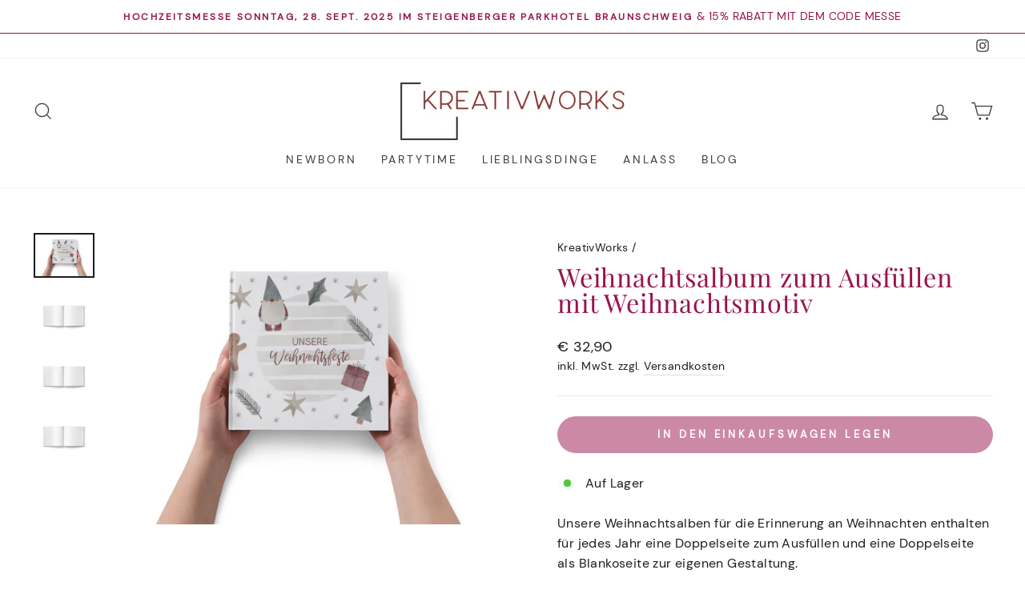

--- FILE ---
content_type: text/html; charset=utf-8
request_url: https://kreativworks.shop/products/weihnachtsalbum-unsere-weihnachtsfeste
body_size: 64918
content:
<!doctype html>
<html class="no-js" lang="de" dir="ltr">
<head>





    <script>
        var sDomain = location.host;

        /****** Start thirdPartyScriptDefinition ******/
        (function(){
            window.thirdPartyScriptDefinition = [
                /* start example

                {
                    "src" : "facebook",
                    "cookie" : "fr",
                    "provider" : "facebook.com",
                    "description" : "",
                    "expires" : 7776000,
                    "domain" : "facebook.com",
                    "declaration" : 1,
                    "group" : "facebook"
                },{
                    "src" : "facebook",
                    "cookie" : "_fbp",
                    "provider" : sDomain,
                    "description" : "",
                    "expires" : 7776000,
                    "domain" : sDomain,
                    "declaration" : 1,
                    "group" : "facebook"
                }

                end example */
            ]
        })();
        /****** End thirdPartyScriptDefinition ******/

        /**
################################## BEECLEVER GMBH KOBLENZ ###################################
##### Copyright (c) 2019-present, beeclever GmbH Koblenz DE, All rights reserved.       #####
##### THE SOFTWARE IS PROVIDED 'AS IS', WITHOUT WARRANTY OF ANY KIND, EXPRESS OR        #####
##### IMPLIED, INCLUDING BUT NOT LIMITED TO THE WARRANTIES OF MERCHANTABILITY, FITNESS  #####
##### FOR A PARTICULAR PURPOSE AND NONINFRINGEMENT. IN NO EVENT SHALL THE AUTHORS OR    #####
##### COPYRIGHT HOLDERS BE LIABLE FOR ANY CLAIM, DAMAGES OR OTHER LIABILITY, WHETHER    #####
##### IN AN ACTION OF CONTRACT, TORT OR OTHERWISE, ARISING FROM, OUT OF OR IN           #####
##### CONNECTION WITH THE SOFTWARE OR THE USE OR OTHER DEALINGS IN THE SOFTWARE.        #####
#############################################################################################

#####  !!!IMPORTANT!!! !!!IMPORTANT!!! !!!IMPORTANT!!! !!!IMPORTANT!!! !!!IMPORTANT!!!  #####
#####                                                                                   #####
##### The contents of this file may not be changed. If the app is updated, we reserve   #####
##### the right to change this file at any time. Possible changes on your part will     #####
##### then be automatically discarded.                                                  #####
#############################################################################################
*/
var GDPR_LC_versionNr=20201126214845;var GDPR_LC_ZLoad=function(){       var sDomain=location.host;var defaultDefinition=[{"src":"facebook","cookie":"fr","provider":"facebook.com","description":"","expires":7776000,"domain":"facebook.com","declaration":1,"group":"facebook"},{"src":"facebook","cookie":"_fbp","provider":sDomain,"description":"","expires":7776000,"domain":sDomain,"declaration":1,"group":"facebook"},{"src":"google-analytics.com","cookie":"_ga","provider":sDomain,"description":"","expires":63072000,"domain":sDomain,"declaration":1,"group":"google"},{"src":"googletagmanager.com","cookie":"_ga","provider":sDomain,"description":"","expires":63072000,"domain":sDomain,"declaration":1,"group":"google"},{"src":"googletagmanager.com","cookie":"_gid","provider":sDomain,"description":"","expires":86400,"domain":sDomain,"declaration":1,"group":"google"},{"src":"googletagmanager.com","cookie":"_gat","provider":sDomain,"description":"","expires":86400,"domain":sDomain,"declaration":1,"group":"google"},{"src":"googleadservices.com","cookie":"_ga","provider":sDomain,"description":"","expires":63072000,"domain":sDomain,"declaration":1,"group":"google"}];if(window.thirdPartyScriptDefinition===undefined){window.thirdPartyScriptDefinition=[];defaultDefinition.forEach(function(value){window.thirdPartyScriptDefinition.push(value)})}else{var exist=false;defaultDefinition.forEach(function(script){window.thirdPartyScriptDefinition.forEach(function(value){if(value.src===script.src&&value.cookie===script.cookie){exist=true}});if(!exist){window.thirdPartyScriptDefinition.push(script)}})} (function polyfill(){if(!Array.from){Array.from=(function(){var toStr=Object.prototype.toString;var isCallable=function(fn){return typeof fn==='function'||toStr.call(fn)==='[object Function]'};var toInteger=function(value){var number=Number(value);if(isNaN(number)){return 0} if(number===0||!isFinite(number)){return number} return(number>0?1:-1)*Math.floor(Math.abs(number))};var maxSafeInteger=Math.pow(2,53)-1;var toLength=function(value){var len=toInteger(value);return Math.min(Math.max(len,0),maxSafeInteger)};return function from(arrayLike){var C=this;var items=Object(arrayLike);if(arrayLike==null){throw new TypeError('Array.from requires an array-like object - not null or undefined')} var mapFn=arguments.length>1?arguments[1]:void undefined;var T;if(typeof mapFn!=='undefined'){if(!isCallable(mapFn)){throw new TypeError('Array.from: when provided, the second argument must be a function')} if(arguments.length>2){T=arguments[2]}} var len=toLength(items.length);var A=isCallable(C)?Object(new C(len)):new Array(len);var k=0;var kValue;while(k<len){kValue=items[k];if(mapFn){A[k]=typeof T==='undefined'?mapFn(kValue,k):mapFn.call(T,kValue,k)}else{A[k]=kValue} k+=1} A.length=len;return A}}())}})();window.BC_JSON_ObjectBypass={"_ab":{"description":"Used in connection with access to admin.","path":"\/","domain":"","provider":"Shopify","type":"type_0","expires":"86400","recommendation":"0","editable":"false","deletable":"false","set":"0"},"_secure_session_id":{"description":"Used in connection with navigation through a storefront.","path":"\/","domain":"","provider":"Shopify","type":"type_0","expires":"2592000","recommendation":"0","editable":"false","deletable":"false","set":"0"},"__cfduid":{"description":"The _cfduid cookie helps Cloudflare detect malicious visitors to our Customers’ websites and minimizes blocking legitimate users.","path":"\/","domain":"","provider":"Cloudflare","type":"type_0","expires":"2592000","recommendation":"0","editable":"false","deletable":"false","set":"0"},"Cart":{"description":"Used in connection with shopping cart.","path":"\/","domain":"","provider":"Shopify","type":"type_0","expires":"1209600","recommendation":"0","editable":"false","deletable":"false","set":"0"},"cart":{"description":"Used in connection with shopping cart.","path":"\/","domain":"","provider":"Shopify","type":"type_0","expires":"1209600","recommendation":"0","editable":"false","deletable":"false","set":"0"},"cart_sig":{"description":"Used in connection with checkout.","path":"\/","domain":"","provider":"Shopify","type":"type_0","expires":"1209600","recommendation":"0","editable":"false","deletable":"false","set":"0"},"cart_ts":{"description":"Used in connection with checkout.","path":"\/","domain":"","provider":"Shopify","type":"type_0","expires":"1209600","recommendation":"0","editable":"false","deletable":"false","set":"0"},"cart_ver":{"description":"Used in connection with shopping cart.","path":"\/","domain":"","provider":"Shopify","type":"type_0","expires":"1209600","recommendation":"0","editable":"false","deletable":"false","set":"0"},"checkout_token":{"description":"Used in connection with checkout.","path":"\/","domain":"","provider":"Shopify","type":"type_0","expires":"31536000","recommendation":"0","editable":"false","deletable":"false","set":"0"},"Secret":{"description":"Used in connection with checkout.","path":"\/","domain":"","provider":"Shopify","type":"type_0","expires":"31536000","recommendation":"0","editable":"false","deletable":"false","set":"0"},"secure_customer_sig":{"description":"Used in connection with customer login.","path":"\/","domain":"","provider":"Shopify","type":"type_0","expires":"31536000","recommendation":"0","editable":"false","deletable":"false","set":"0"},"storefront_digest":{"description":"Used in connection with customer login.","path":"\/","domain":"","provider":"Shopify","type":"type_0","expires":"31536000","recommendation":"0","editable":"false","deletable":"false","set":"0"},"_shopify_u":{"description":"Used to facilitate updating customer account information.","path":"\/","domain":"","provider":"Shopify","type":"type_0","expires":"31536000","recommendation":"0","editable":"false","deletable":"false","set":"0"},"XSRF-TOKEN":{"description":"Used in connection with GDPR legal Cookie.","path":"\/","domain":"","provider":"GDPR Legal Cookie","type":"type_0","expires":"31536000","recommendation":"0","editable":"false","deletable":"false","set":"0"},"gdpr_legal_cookie_session":{"description":"Used in connection with GDPR legal Cookie.","path":"\/","domain":"","provider":"GDPR Legal Cookie","type":"type_0","expires":"0","recommendation":"0","editable":"false","deletable":"false","set":"0"},"_bc_c_set":{"description":"Used in connection with GDPR legal Cookie.","path":"\/","domain":"","provider":"GDPR Legal Cookie","type":"type_0","expires":"2592000","recommendation":"0","editable":"false","deletable":"false","set":"0","optIn":true,"live":"1"},"_tracking_consent":{"description":"For Shopify User Consent Tracking.","path":"\/","domain":"","provider":"Shopify","type":"type_0","expires":"31536000","recommendation":"0","editable":"false","deletable":"false","set":"0"},"_shopify_m":{"description":"Used for managing customer privacy settings.","path":"\/","domain":"","provider":"Shopify","type":"type_0","expires":"31536000","recommendation":"0","editable":"false","deletable":"false","set":"0"},"_shopify_tm":{"description":"Used for managing customer privacy settings.","path":"\/","domain":"","provider":"Shopify","type":"type_0","expires":"31536000","recommendation":"0","editable":"false","deletable":"false","set":"0"},"_shopify_tw":{"description":"Used for managing customer privacy settings.","path":"\/","domain":"","provider":"Shopify","type":"type_0","expires":"31536000","recommendation":"0","editable":"false","deletable":"false","set":"0"},"_storefront_u":{"description":"Used to facilitate updating customer account information.","path":"\/","domain":"","provider":"Shopify","type":"type_0","expires":"31536000","recommendation":"0","editable":"false","deletable":"false","set":"0"},"cart_currency":{"description":"Used in connection with cart and checkout.","path":"\/","domain":"","provider":"Shopify","type":"type_0","expires":"31536000","recommendation":"0","editable":"false","deletable":"false","set":"0"},"_orig_referrer":{"description":"Used in connection with shopping cart.","path":"\/","domain":"","provider":"Shopify","type":"type_1","expires":"1209600","recommendation":"1","editable":"true","deletable":"false","set":"1"},"_landing_page":{"description":"Track landing pages.","path":"\/","domain":"","provider":"Shopify","type":"type_1","expires":"1209600","recommendation":"1","editable":"true","deletable":"false","set":"1"},"_s":{"description":"Shopify analytics.","path":"\/","domain":"","provider":"Shopify","type":"type_1","expires":"1800","recommendation":"1","editable":"true","deletable":"false","set":"1"},"_shopify_d":{"description":"Shopify analytics.","path":"\/","domain":"","provider":"Shopify","type":"type_1","expires":"1209600","recommendation":"1","editable":"true","deletable":"false","set":"1"},"_shopify_fs":{"description":"Shopify analytics.","path":"\/","domain":"","provider":"Shopify","type":"type_1","expires":"1209600","recommendation":"1","editable":"true","deletable":"false","set":"1"},"_shopify_s":{"description":"Shopify analytics.","path":"\/","domain":"","provider":"Shopify","type":"type_1","expires":"1800","recommendation":"1","editable":"true","deletable":"false","set":"1"},"_shopify_y":{"description":"Shopify analytics.","path":"\/","domain":"","provider":"Shopify","type":"type_1","expires":"31536000","recommendation":"1","editable":"true","deletable":"false","set":"1"},"_y":{"description":"Shopify analytics.","path":"\/","domain":"","provider":"Shopify","type":"type_1","expires":"31536000","recommendation":"1","editable":"true","deletable":"false","set":"1"},"_shopify_sa_p":{"description":"Shopify analytics relating to marketing \u0026 referrals.","path":"\/","domain":"","provider":"Shopify","type":"type_1","expires":"1800","recommendation":"1","editable":"true","deletable":"false","set":"1"},"_shopify_sa_t":{"description":"Shopify analytics relating to marketing \u0026 referrals.","path":"\/","domain":"","provider":"Shopify","type":"type_1","expires":"1800","recommendation":"1","editable":"true","deletable":"false","set":"1"},"_shopify_uniq":{"description":"Shopify analytics.","path":"\/","domain":"","provider":"Shopify","type":"type_1","expires":"1800","recommendation":"1","editable":"true","deletable":"false","set":"1"},"_shopify_visit":{"description":"Shopify analytics.","path":"\/","domain":"","provider":"Shopify","type":"type_1","expires":"1800","recommendation":"1","editable":"true","deletable":"false","set":"1"},"tracked_start_checkout":{"description":"Shopify analytics relating to checkout.","path":"\/","domain":"","provider":"Shopify","type":"type_1","expires":"1800","recommendation":"1","editable":"true","deletable":"false","set":"1"},"ki_r":{"description":"Shopify analytics.","path":"\/","domain":"","provider":"Shopify","type":"type_1","expires":"1800","recommendation":"1","editable":"true","deletable":"false","set":"1"},"ki_t":{"description":"Shopify analytics.","path":"\/","domain":"","provider":"Shopify","type":"type_1","expires":"1800","recommendation":"1","editable":"true","deletable":"false","set":"1"},"ab_test_*":{"description":"Shopify analytics.","path":"\/","domain":"","provider":"Shopify","type":"type_1","expires":"1800","recommendation":"1","editable":"true","deletable":"false","set":"1"},"_ga":{"description":"Google Analytics Tracking","path":"\/","domain":"","provider":"Google","expires":"63072000","recommendation":"1","set":"1","editable":"true","deletable":"true","cookieType":"Statistik"},"__kla_id":{"description":"Dieser Cookie wird genutzt, um Informationen über das Verhalten des Besuchers zu sammeln. Diese Informationen werden für interne Analysezwecke vom Betreiber der Webseite gespeichert.","path":"\/","domain":"","provider":"Klaviyo","expires":"63072000","recommendation":"1","set":"1","editable":"true","deletable":"true","cookieType":"Statistik"},"_hjid":{"description":"Wir nutzen Hotjar, um die Bedürfnisse unserer Nutzer besser zu verstehen und das Angebot auf dieser Webseite zu optimieren.  Mithilfe der Technologie von Hotjar bekommen wir ein besseres Verständnis von den Erfahrungen unserer Nutzer auf unserer Webseite","path":"\/","domain":"","provider":"Hotjar","expires":"0","recommendation":"2","set":"2","editable":"true","deletable":"true","cookieType":"Marketing"},"_hjFirstSeen":{"description":"Wir nutzen Hotjar, um die Bedürfnisse unserer Nutzer besser zu verstehen und das Angebot auf dieser Webseite zu optimieren.  Mithilfe der Technologie von Hotjar bekommen wir ein besseres Verständnis von den Erfahrungen unserer Nutzer auf unserer Webseite","path":"\/","domain":"","provider":"Hotjar","expires":"0","recommendation":"2","set":"2","editable":"true","deletable":"true","cookieType":"Marketing"},"_hjAbsoluteSessionInProgress":{"description":"Wir nutzen Hotjar, um die Bedürfnisse unserer Nutzer besser zu verstehen und das Angebot auf dieser Webseite zu optimieren.  Mithilfe der Technologie von Hotjar bekommen wir ein besseres Verständnis von den Erfahrungen unserer Nutzer auf unserer Webseite","path":"\/","domain":"","provider":"Hotjar","expires":"0","recommendation":"2","set":"2","editable":"true","deletable":"true","cookieType":"Marketing"},"_hjIncludedInPageviewSample":{"description":"Wir nutzen Hotjar, um die Bedürfnisse unserer Nutzer besser zu verstehen und das Angebot auf dieser Webseite zu optimieren.  Mithilfe der Technologie von Hotjar bekommen wir ein besseres Verständnis von den Erfahrungen unserer Nutzer auf unserer Webseite","path":"\/","domain":"","provider":"Hotjar","expires":"0","recommendation":"2","set":"2","editable":"true","deletable":"true","cookieType":"Marketing"}};var shopifyCookies={'_s':!1,'_shopify_fs':!1,'_shopify_s':!1,'_shopify_y':!1,'_y':!1,'_shopify_sa_p':!1,'_shopify_sa_t':!1,'_shopify_uniq':!1,'_shopify_visit':!1,'tracked_start_checkout':!1,'bc_trekkie_fbp_custom':!1};function GDPR_LC_Token(){var getToken={"tokenLength":8,"ranToken":'',"randomize":function(){return Math.random().toString(32).substr(2)},"generate":function(){while(this.ranToken.length<=this.tokenLength){this.ranToken+=this.randomize()} this.ranToken='kreativworks-shop.myshopify.com'+Date.now()+this.ranToken;return btoa(this.ranToken)},"get":function(){return this.generate()}};return getToken.get()};function getCookieValue(a){var b=document.cookie.match('(^|;)\\s*'+a+'\\s*=\\s*([^;]+)');return b?b.pop():false};function loadCookieSettings(sessID){var script=document.createElement('script');script.src='https://cookieapp-staging.beeclever.app/get-cookie-setting?shopify_domain=kreativworks-shop.myshopify.com&token='+sessID;script.async=false;document.head.appendChild(script);script.addEventListener('load',function(){console.log('UserData loaded')})};(function setUserCookieData(){window.GDPR_LC_Sess_ID_Name="GDPR_LC_SESS_ID";window.GDPR_LC_Sess_ID=getCookieValue(window.GDPR_LC_Sess_ID_Name);if(window.GDPR_LC_Sess_ID){loadCookieSettings(window.GDPR_LC_Sess_ID)}else{window.GDPR_LC_Sess_ID=GDPR_LC_Token()}})();function setBC_GDPR_LEGAL_custom_cookies(){window['BC_GDPR_LEGAL_custom_cookies']=window['BC_GDPR_LEGAL_custom_cookies']||{};window['BC_GDPR_LEGAL_custom_cookies']['list']=window['BC_GDPR_LEGAL_custom_cookies']['list']||{};if('GDPR_legal_cookie'in localStorage){window['BC_GDPR_LEGAL_custom_cookies']['list']=JSON.parse(window.localStorage.getItem('GDPR_legal_cookie'))}};setBC_GDPR_LEGAL_custom_cookies();(function(){var hasConsent=!1;Array.from(Object.keys(window['BC_GDPR_LEGAL_custom_cookies']['list'])).forEach(function(c){if(shopifyCookies.hasOwnProperty(c)&&window['BC_GDPR_LEGAL_custom_cookies']['list'][c].userSetting){hasConsent=!0}});var wt=window.trekkie,ws=window.ShopifyAnalytics;if(!hasConsent&&wt!==undefined){wt=[],wt.integrations=wt.integrations||!0,ws=ws.lib=ws.meta=ws.meta.page={},ws.lib.track=function(){}}})();window.BC_GDPR_2ce3a13160348f524c8cc9={'google':[            ],    '_bc_c_set':'customScript','customScriptsSRC':[]};window.bc_tagManagerTasks={"bc_tgm_aw":"google","bc_tgm_gtm":"google","bc_tgm_ua":"google","bc_tgm_fbp":"facebook","any":"any","_bc_c_set":"customScript"};var wl=whiteList=["recaptcha","notifications.google"];var GDPR_LC_scriptPath='gdpr-legal-cookie.beeclever.app';if(window.GDPR_LC_Beta_activate!==undefined&&window.GDPR_LC_Beta_activate){GDPR_LC_scriptPath='cookieapp-staging.beeclever.app'} wl.push(GDPR_LC_scriptPath);   var checkIsBlackListed=function(src){setBC_GDPR_LEGAL_custom_cookies();if(src===null){return null} if(!!window.TrustedScriptURL&&src instanceof TrustedScriptURL){src=src.toString()} var r=!1;for(var x=thirdPartyScriptDefinition.length-1;x>=0;x--){var bSrc=thirdPartyScriptDefinition[x]['src'];if(src.indexOf(bSrc)!==-1&&src.toLowerCase().indexOf('jquery')===-1){r=x}} wl.forEach(function(wSrc){if(src.indexOf(wSrc)!==-1){r=false}});if(r!==false){function getTCookieName(name,index){var tCookieObject=thirdPartyScriptDefinition[index];if(tCookieObject!==undefined){var cookies=[];thirdPartyScriptDefinition.forEach(function(cookie){if(cookie['src']===tCookieObject['src']){cookies.push(cookie)}});var tCookieName=tCookieObject['cookie'];if(tCookieObject['domain']!==document.location.host){tCookieName=tCookieObject['cookie']+'$%bc%$'+tCookieObject['domain']} if(tCookieName===name&&tCookieObject['domain']===window['BC_GDPR_LEGAL_custom_cookies']['list'][name]['domain']){if(window['BC_GDPR_LEGAL_custom_cookies']['list'][name]['userSetting']){index=!1}} cookies.forEach(function(cookie){if(window['BC_GDPR_LEGAL_custom_cookies']['list'][cookie['cookie']]!==undefined&&window['BC_GDPR_LEGAL_custom_cookies']['list'][cookie['cookie']]['userSetting']){index=!1}});return index} return!1};var cookieListKeys=Array.from(Object.keys(window['BC_GDPR_LEGAL_custom_cookies']['list']));if(cookieListKeys.length>0){Array.from(Object.keys(window['BC_GDPR_LEGAL_custom_cookies']['list'])).forEach(function(cookieName){r=getTCookieName(cookieName.toString(),r)})}else{for(var x=thirdPartyScriptDefinition.length-1;x>=0;x--){var tCookie=thirdPartyScriptDefinition[x];if(src.indexOf(tCookie['src'])!==-1){r=tCookie['cookie']+'$%bc%$'+tCookie['domain']}} return r}} return r};(function(){window.scriptElementsHidden=window.scriptElementsHidden||[];window.callbackFunc=function(elem,args){for(var x=0;x<elem.length;x++){if(elem[x]===null||elem[x]===undefined||elem[x]['nodeName']===undefined){return} if(elem[x]['nodeName'].toLowerCase()=='script'){if(elem[x].hasAttribute('src')){if(document.querySelector('[src="https://cookieapp-staging.beeclever.app/js/get-script.php"]')!==null){elem[x]=document.createElement('script');elem[x].setAttribute('bc_empty_script_tag','')} var blackListed=checkIsBlackListed(elem[x].getAttribute('src'));var fName=!1;try{new Error()}catch(e){var caller=e.stack.split('\n');var x=0;for(;x<caller.length;x++){caller[x]=caller[x].trim();caller[x]=caller[x].replace('at ','');caller[x]=caller[x].substr(0,caller[x].indexOf(' '));caller[x]=caller[x].replace('Array.','')} for(;x>=0;x--){if(caller[x]==='ICS'&&x>0){if(caller[x-1]in window['BC_GDPR_LEGAL_custom_cookies']['list']){fName=caller[x-1]}}}} if(fName===!1&&blackListed!==!1){elem[x].setAttribute('type','javascript/blocked');elem[x].setAttribute('cookie',blackListed)}else if(blackListed!==!0&&elem[x].getAttribute('type')==='javascript/blocked'){elem[x].setAttribute('type','javascript')} if(fName){elem[x].setAttribute("data-callerName",fName)} elem[x].setAttribute('src',elem[x].getAttribute('src'))} if(elem[x]['type']=='javascript/blocked'){window.scriptElementsHidden.push(elem[x]);elem[x]=document.createElement('script');elem[x].setAttribute('bc_empty_script_tag','')}}}};window._a=Element.prototype.appendChild;Element.prototype.appendChild=function(){window.callbackFunc.call(this,arguments);return window._a.apply(this,arguments)};window._b=Element.prototype.append;Element.prototype.append=function(){window.callbackFunc.call(this,arguments);return window._b.apply(this,arguments)};window._c=Element.prototype.insertBefore;Element.prototype.insertBefore=function(){window.callbackFunc.call(this,arguments);return window._c.apply(this,arguments)};window._d=Element.prototype.replaceChild;Element.prototype.replaceChild=function(){window.callbackFunc.call(this,arguments);return window._d.apply(this,arguments)};window._e=Element.prototype.insertNode;Element.prototype.insertNode=function(){window.callbackFunc.call(this,arguments);return window._e.apply(this,arguments)}})();if(!window.msCrypto){Array.from(document.head.querySelectorAll('[bc_empty_script_tag=""]')).forEach(function(script){script.remove()})}};if(window.GDPR_LC_ZLoad_loaded===undefined){GDPR_LC_ZLoad();window.GDPR_LC_ZLoad_loaded=true}


        window.thirdPartyScriptDefinition.push(
          { "src" : "analytics.js", "cookie" : "_shopify_fs", "provider" : "shopify.com", "description" : "", "expires" : 0, "domain" : sDomain, "declaration" : 1, "group" : "shopify" },
          { "src" : "doubleclick.net","cookie" : "_shopify_fs","provider" : "shopify.com","description" : "","expires" : 0,"domain" : sDomain,"declaration" : 1,"group" : "shopify" },
          { "src" : "trekkie", "cookie" : "_shopify_fs", "provider" : "shopify.com", "description" : "", "expires" : 0, "domain" : sDomain, "declaration" : 1, "group" : "shopify" },
          { "src" : "luckyorange", "cookie" : "_shopify_fs", "provider" : "shopify.com", "description" : "", "expires" : 0, "domain" : sDomain, "declaration" : 1, "group" : "shopify" },
          { "src" : "googletagmanager", "cookie" : "_gat", "provider" : "googletagmanager.com", "description" : "", "expires" : 0, "domain" : sDomain, "declaration" : 1, "group" : "googletagmanager" }
        );var hotjarDeclaration = 1; // 1 => Statistik, 2 => Marketing
            window.thirdPartyScriptDefinition.push(
            {
                "src": "hotjar.com",
                "cookie": "_hjClosedSurveyInvites",
                "provider": sDomain,
                "description": "Hotjar cookie that is set once a visitor interacts with an External Link Survey invitation modal. It is used to ensure that the same invite does not reappear if it has already been shown.",
                "expires": 315360000,
                "domain": sDomain,
                "declaration": hotjarDeclaration,
                "group": "hotjar"
            }, {
                "src": "hotjar.com",
                "cookie": "_hjDonePolls",
                "provider": sDomain,
                "description": "Hotjar cookie that is set once a visitor completes a survey using the On-site Survey widget. It is used to ensure that the same survey does not reappear if it has already been filled in.",
                "expires": 315360000,
                "domain": sDomain,
                "declaration": hotjarDeclaration,
                "group": "hotjar"
            }, {
                "src": "hotjar.com",
                "cookie": "_hjMinimizedPolls",
                "provider": sDomain,
                "description": "Hotjar cookie that is set once a visitor minimizes an On-site Survey widget. It is used to ensure that the widget stays minimized when the visitor navigates through your site.",
                "expires": 315360000,
                "domain": sDomain,
                "declaration": hotjarDeclaration,
                "group": "hotjar"
            }, {
                "src": "hotjar.com",
                "cookie": "_hjShownFeedbackMessage",
                "provider": sDomain,
                "description": "Hotjar cookie that is set when a visitor minimizes or completes Incoming Feedback. This is done so that the Incoming Feedback will load as minimized immediately if the visitor navigates to another page where it is set to show.",
                "expires": 315360000,
                "domain": sDomain,
                "declaration": hotjarDeclaration,
                "group": "hotjar"
            }, {
                "src": "hotjar.com",
                "cookie": "_hjid",
                "provider": sDomain,
                "description": "Hotjar cookie that is set when the customer first lands on a page with the Hotjar script. It is used to persist the Hotjar User ID, unique to that site on the browser. This ensures that behavior in subsequent visits to the same site will be attributed to the same user ID.",
                "expires": 315360000,
                "domain": sDomain,
                "declaration": hotjarDeclaration,
                "group": "hotjar"
            }, {
                "src": "hotjar.com",
                "cookie": "_hjRecordingLastActivity",
                "provider": sDomain,
                "description": "This should be found in Session storage (as opposed to cookies). This gets updated when a visitor recording starts and when data is sent through the WebSocket (the visitor performs an action that Hotjar records).",
                "expires": 0,
                "domain": sDomain,
                "declaration": hotjarDeclaration,
                "group": "hotjar"
            }, {
                "src": "hotjar.com",
                "cookie": "_hjTLDTest",
                "provider": sDomain,
                "description": "When the Hotjar script executes we try to determine the most generic cookie path we should use, instead of the page hostname. This is done so that cookies can be shared across subdomains (where applicable). To determine this, we try to store the _hjTLDTest cookie for different URL substring alternatives until it fails. After this check, the cookie is removed.",
                "expires": 0,
                "domain": sDomain,
                "declaration": hotjarDeclaration,
                "group": "hotjar"
            }, {
                "src": "hotjar.com",
                "cookie": "_hjUserAttributesHash",
                "provider": sDomain,
                "description": "User Attributes sent through the Hotjar Identify API are cached for the duration of the session in order to know when an attribute has changed and needs to be updated.",
                "expires": 0,
                "domain": sDomain,
                "declaration": hotjarDeclaration,
                "group": "hotjar"
            }, {
                "src": "hotjar.com",
                "cookie": "_hjCachedUserAttributes",
                "provider": sDomain,
                "description": "This cookie stores User Attributes which are sent through the Hotjar Identify API, whenever the user is not in the sample. These attributes will only be saved if the user interacts with a Hotjar Feedback tool.",
                "expires": 0,
                "domain": sDomain,
                "declaration": hotjarDeclaration,
                "group": "hotjar"
            }, {
                "src": "hotjar.com",
                "cookie": "_hjLocalStorageTest",
                "provider": sDomain,
                "description": "This cookie is used to check if the Hotjar Tracking Script can use local storage. If it can, a value of 1 is set in this cookie. The data stored in_hjLocalStorageTest has no expiration time, but it is deleted almost immediately after it is created.",
                "expires": 1,
                "domain": sDomain,
                "declaration": hotjarDeclaration,
                "group": "hotjar"
            }, {
                "src": "hotjar.com",
                "cookie": "_hjIncludedInPageviewSample",
                "provider": sDomain,
                "description": "This cookie is set to let Hotjar know whether that visitor is included in the data sampling defined by your site's pageview limit.",
                "expires": 1800,
                "domain": sDomain,
                "declaration": hotjarDeclaration,
                "group": "hotjar"
            }, {
                "src": "hotjar.com",
                "cookie": "_hjIncludedInSessionSample",
                "provider": sDomain,
                "description": "This cookie is set to let Hotjar know whether that visitor is included in the data sampling defined by your site's daily session limit.",
                "expires": 1800,
                "domain": sDomain,
                "declaration": hotjarDeclaration,
                "group": "hotjar"
            }, {
                "src": "hotjar.com",
                "cookie": "_hjAbsoluteSessionInProgress",
                "provider": sDomain,
                "description": "This cookie is used to detect the first pageview session of a user. This is a True/False flag set by the cookie.",
                "expires": 1800,
                "domain": sDomain,
                "declaration": hotjarDeclaration,
                "group": "hotjar"
            }

            );

        var customCookies = {
            "testCookie" : true
        };

        function BC_GDPR_CustomScriptForShop () {
            return [

                function testCookie () {
                    // your additional script
                }

                
            ];
        };
      
    </script>


<!-- etracker tracklet 5.0 -->
<script type="text/javascript">
// var et_pagename = "";
// var et_areas = "";
// var et_tval = 0;
// var et_tsale = 0;
// var et_tonr = "";
// var et_basket = "";
</script>
<script data-ecommerce-grabber="true" id="_etLoader" type="text/javascript" charset="UTF-8" data-block-cookies="true" data-respect-dnt="true"
  data-secure-code="jD3XCm" src="//code.etracker.com/code/e.js" async></script>
<!-- etracker tracklet 5.0 end -->
  <meta charset="utf-8">
  <meta http-equiv="X-UA-Compatible" content="IE=edge,chrome=1">
  <meta name="viewport" content="width=device-width,initial-scale=1">
  <meta name="theme-color" content="#cb89a7">
  <link rel="canonical" href="https://kreativworks.shop/products/weihnachtsalbum-unsere-weihnachtsfeste">
  <link rel="preconnect" href="https://cdn.shopify.com">
  <link rel="preconnect" href="https://fonts.shopifycdn.com">
  <link rel="dns-prefetch" href="https://productreviews.shopifycdn.com">
  <link rel="dns-prefetch" href="https://ajax.googleapis.com">
  <link rel="dns-prefetch" href="https://maps.googleapis.com">
  <link rel="dns-prefetch" href="https://maps.gstatic.com"><link rel="shortcut icon" href="//kreativworks.shop/cdn/shop/files/KreativWorks.Shop-FAVICON-192x192_32x32.png?v=1625819383" type="image/png" /><title>Weihnachtsalbum unsere Weihnachtsfeste
&#187; KreativWorks
</title>
<meta name="description" content="Hochwertiges Weihnachtsalbum auf Naturpapier gedruckt gibt es auf ⏩ Kreativworks.shop ❤️ Der Online-Shop für die passenden Geschenke zu Weihnachten"><meta property="og:site_name" content="KreativWorks">
  <meta property="og:url" content="https://kreativworks.shop/products/weihnachtsalbum-unsere-weihnachtsfeste">
  <meta property="og:title" content="Weihnachtsalbum zum Ausfüllen mit Weihnachtsmotiv">
  <meta property="og:type" content="product">
  <meta property="og:description" content="Hochwertiges Weihnachtsalbum auf Naturpapier gedruckt gibt es auf ⏩ Kreativworks.shop ❤️ Der Online-Shop für die passenden Geschenke zu Weihnachten"><meta property="og:image" content="http://kreativworks.shop/cdn/shop/products/Weihnachtsalbum_Cover.jpg?v=1661885976">
    <meta property="og:image:secure_url" content="https://kreativworks.shop/cdn/shop/products/Weihnachtsalbum_Cover.jpg?v=1661885976">
    <meta property="og:image:width" content="4000">
    <meta property="og:image:height" content="2961"><meta name="twitter:site" content="@">
  <meta name="twitter:card" content="summary_large_image">
  <meta name="twitter:title" content="Weihnachtsalbum zum Ausfüllen mit Weihnachtsmotiv">
  <meta name="twitter:description" content="Hochwertiges Weihnachtsalbum auf Naturpapier gedruckt gibt es auf ⏩ Kreativworks.shop ❤️ Der Online-Shop für die passenden Geschenke zu Weihnachten">
<style data-shopify>@font-face {
  font-family: "Playfair Display";
  font-weight: 400;
  font-style: normal;
  font-display: swap;
  src: url("//kreativworks.shop/cdn/fonts/playfair_display/playfairdisplay_n4.9980f3e16959dc89137cc1369bfc3ae98af1deb9.woff2") format("woff2"),
       url("//kreativworks.shop/cdn/fonts/playfair_display/playfairdisplay_n4.c562b7c8e5637886a811d2a017f9e023166064ee.woff") format("woff");
}

  @font-face {
  font-family: "Alegreya Sans";
  font-weight: 400;
  font-style: normal;
  font-display: swap;
  src: url("//kreativworks.shop/cdn/fonts/alegreya_sans/alegreyasans_n4.e332e76eefe545db0f9180cd382ce06e2f88055f.woff2") format("woff2"),
       url("//kreativworks.shop/cdn/fonts/alegreya_sans/alegreyasans_n4.2f538e6a7581234d2f67054a40fbfd36d80c2e56.woff") format("woff");
}


  
  @font-face {
  font-family: "Alegreya Sans";
  font-weight: 400;
  font-style: italic;
  font-display: swap;
  src: url("//kreativworks.shop/cdn/fonts/alegreya_sans/alegreyasans_i4.7156278bb23e48db294dc221d52a46fdc0183947.woff2") format("woff2"),
       url("//kreativworks.shop/cdn/fonts/alegreya_sans/alegreyasans_i4.7283a068f87063ea0a478d58f299dd97afe5e064.woff") format("woff");
}

  
</style><link href="//kreativworks.shop/cdn/shop/t/5/assets/theme.css?v=146782223817899401757250220" rel="stylesheet" type="text/css" media="all" />
<style data-shopify>:root {
    --typeHeaderPrimary: "Playfair Display";
    --typeHeaderFallback: serif;
    --typeHeaderSize: 38px;
    --typeHeaderWeight: 400;
    --typeHeaderLineHeight: 1;
    --typeHeaderSpacing: 0.025em;

    --typeBasePrimary:"Alegreya Sans";
    --typeBaseFallback:sans-serif;
    --typeBaseSize: 16px;
    --typeBaseWeight: 400;
    --typeBaseSpacing: 0.025em;
    --typeBaseLineHeight: 1.6;

    --typeCollectionTitle: 24px;

    --typeNavigationWeight: 100;
    --iconWeight: 3px;
    --iconLinecaps: miter;

    --colorTextHeadline:#98134f;
    --colorTextProductTitle:#98134f;

    
      --buttonRadius: 50px;
    

    --colorGridOverlayOpacity: 0.2;
  }

  .placeholder-content {
    background-image: linear-gradient(100deg, #e5e5e5 40%, #dddddd 63%, #e5e5e5 79%);
  }</style><script>
    document.documentElement.className = document.documentElement.className.replace('no-js', 'js');
    window.theme = window.theme || {};
    theme.routes = {
      home: "/",
      cart: "/cart.js",
      cartPage: "/cart",
      cartAdd: "/cart/add.js",
      cartChange: "/cart/change.js",
      search: "/search"
    };
    theme.strings = {
      soldOut: "Ausverkauft",
      unavailable: "Nicht verfügbar",
      inStockLabel: "Auf Lager",
      stockLabel: "[count] auf Lager",
      willNotShipUntil: "Wird nach dem [date] versendet",
      willBeInStockAfter: "Wird nach dem [date] auf Lager sein",
      waitingForStock: "Inventar auf dem Weg",
      savePrice: "Jetzt [saved_amount] sparen",
      cartEmpty: "Ihr Einkaufswagen ist im Moment leer.",
      cartTermsConfirmation: "Sie müssen den Verkaufsbedingungen zustimmen, um auszuchecken",
      searchCollections: "Kollektionen:",
      searchPages: "Seiten:",
      searchArticles: "Artikel:"
    };
    theme.settings = {
      dynamicVariantsEnable: true,
      cartType: "drawer",
      isCustomerTemplate: false,
      moneyFormat: "€ {{amount_with_comma_separator}}",
      saveType: "percent",
      productImageSize: "landscape",
      productImageCover: true,
      predictiveSearch: true,
      predictiveSearchType: "product,article,page,collection",
      quickView: false,
      themeName: 'Impulse',
      themeVersion: "6.0.1"
    };
  </script>
  <script>window.performance && window.performance.mark && window.performance.mark('shopify.content_for_header.start');</script><meta name="facebook-domain-verification" content="mqh23c9uf5uaie2knqvr8cxhf3fa5f">
<meta name="facebook-domain-verification" content="dgm5b0fh6oh9c01cllt3ejwtsspcj7">
<meta name="google-site-verification" content="_8SpaRsADy-ObjC84lC_BD6DWp7ukyQ4xkVQMRBcxxA">
<meta id="shopify-digital-wallet" name="shopify-digital-wallet" content="/57471729872/digital_wallets/dialog">
<meta name="shopify-checkout-api-token" content="8810d64148ab7fc2e89aa02f73a3b3e6">
<meta id="in-context-paypal-metadata" data-shop-id="57471729872" data-venmo-supported="false" data-environment="production" data-locale="de_DE" data-paypal-v4="true" data-currency="EUR">
<link rel="alternate" type="application/json+oembed" href="https://kreativworks.shop/products/weihnachtsalbum-unsere-weihnachtsfeste.oembed">
<script async="async" src="/checkouts/internal/preloads.js?locale=de-DE"></script>
<link rel="preconnect" href="https://shop.app" crossorigin="anonymous">
<script async="async" src="https://shop.app/checkouts/internal/preloads.js?locale=de-DE&shop_id=57471729872" crossorigin="anonymous"></script>
<script id="apple-pay-shop-capabilities" type="application/json">{"shopId":57471729872,"countryCode":"DE","currencyCode":"EUR","merchantCapabilities":["supports3DS"],"merchantId":"gid:\/\/shopify\/Shop\/57471729872","merchantName":"KreativWorks","requiredBillingContactFields":["postalAddress","email"],"requiredShippingContactFields":["postalAddress","email"],"shippingType":"shipping","supportedNetworks":["visa","maestro","masterCard","amex"],"total":{"type":"pending","label":"KreativWorks","amount":"1.00"},"shopifyPaymentsEnabled":true,"supportsSubscriptions":true}</script>
<script id="shopify-features" type="application/json">{"accessToken":"8810d64148ab7fc2e89aa02f73a3b3e6","betas":["rich-media-storefront-analytics"],"domain":"kreativworks.shop","predictiveSearch":true,"shopId":57471729872,"locale":"de"}</script>
<script>var Shopify = Shopify || {};
Shopify.shop = "kreativworks-shop.myshopify.com";
Shopify.locale = "de";
Shopify.currency = {"active":"EUR","rate":"1.0"};
Shopify.country = "DE";
Shopify.theme = {"name":"KreativWorks Theme - Main Backup - 28.01.2025","id":125620355280,"schema_name":"Impulse","schema_version":"6.0.1","theme_store_id":null,"role":"main"};
Shopify.theme.handle = "null";
Shopify.theme.style = {"id":null,"handle":null};
Shopify.cdnHost = "kreativworks.shop/cdn";
Shopify.routes = Shopify.routes || {};
Shopify.routes.root = "/";</script>
<script type="module">!function(o){(o.Shopify=o.Shopify||{}).modules=!0}(window);</script>
<script>!function(o){function n(){var o=[];function n(){o.push(Array.prototype.slice.apply(arguments))}return n.q=o,n}var t=o.Shopify=o.Shopify||{};t.loadFeatures=n(),t.autoloadFeatures=n()}(window);</script>
<script>
  window.ShopifyPay = window.ShopifyPay || {};
  window.ShopifyPay.apiHost = "shop.app\/pay";
  window.ShopifyPay.redirectState = null;
</script>
<script id="shop-js-analytics" type="application/json">{"pageType":"product"}</script>
<script defer="defer" async type="module" src="//kreativworks.shop/cdn/shopifycloud/shop-js/modules/v2/client.init-shop-cart-sync_BxliUFcT.de.esm.js"></script>
<script defer="defer" async type="module" src="//kreativworks.shop/cdn/shopifycloud/shop-js/modules/v2/chunk.common_D4c7gLTG.esm.js"></script>
<script type="module">
  await import("//kreativworks.shop/cdn/shopifycloud/shop-js/modules/v2/client.init-shop-cart-sync_BxliUFcT.de.esm.js");
await import("//kreativworks.shop/cdn/shopifycloud/shop-js/modules/v2/chunk.common_D4c7gLTG.esm.js");

  window.Shopify.SignInWithShop?.initShopCartSync?.({"fedCMEnabled":true,"windoidEnabled":true});

</script>
<script>
  window.Shopify = window.Shopify || {};
  if (!window.Shopify.featureAssets) window.Shopify.featureAssets = {};
  window.Shopify.featureAssets['shop-js'] = {"shop-cart-sync":["modules/v2/client.shop-cart-sync_BnFiOxzC.de.esm.js","modules/v2/chunk.common_D4c7gLTG.esm.js"],"init-fed-cm":["modules/v2/client.init-fed-cm_BaKRtJgz.de.esm.js","modules/v2/chunk.common_D4c7gLTG.esm.js"],"init-shop-email-lookup-coordinator":["modules/v2/client.init-shop-email-lookup-coordinator_AsFENXvn.de.esm.js","modules/v2/chunk.common_D4c7gLTG.esm.js"],"shop-cash-offers":["modules/v2/client.shop-cash-offers_CJGAYR0G.de.esm.js","modules/v2/chunk.common_D4c7gLTG.esm.js","modules/v2/chunk.modal_CILoLMzy.esm.js"],"init-shop-cart-sync":["modules/v2/client.init-shop-cart-sync_BxliUFcT.de.esm.js","modules/v2/chunk.common_D4c7gLTG.esm.js"],"init-windoid":["modules/v2/client.init-windoid_BEAAuB47.de.esm.js","modules/v2/chunk.common_D4c7gLTG.esm.js"],"shop-toast-manager":["modules/v2/client.shop-toast-manager_BxKoUqg2.de.esm.js","modules/v2/chunk.common_D4c7gLTG.esm.js"],"pay-button":["modules/v2/client.pay-button_z-2PBflw.de.esm.js","modules/v2/chunk.common_D4c7gLTG.esm.js"],"shop-button":["modules/v2/client.shop-button_B45R6hcO.de.esm.js","modules/v2/chunk.common_D4c7gLTG.esm.js"],"shop-login-button":["modules/v2/client.shop-login-button_Cwnyjley.de.esm.js","modules/v2/chunk.common_D4c7gLTG.esm.js","modules/v2/chunk.modal_CILoLMzy.esm.js"],"avatar":["modules/v2/client.avatar_BTnouDA3.de.esm.js"],"shop-follow-button":["modules/v2/client.shop-follow-button_DbQyea6N.de.esm.js","modules/v2/chunk.common_D4c7gLTG.esm.js","modules/v2/chunk.modal_CILoLMzy.esm.js"],"init-customer-accounts-sign-up":["modules/v2/client.init-customer-accounts-sign-up_bmX5DWVI.de.esm.js","modules/v2/client.shop-login-button_Cwnyjley.de.esm.js","modules/v2/chunk.common_D4c7gLTG.esm.js","modules/v2/chunk.modal_CILoLMzy.esm.js"],"init-shop-for-new-customer-accounts":["modules/v2/client.init-shop-for-new-customer-accounts_B-5s_sgb.de.esm.js","modules/v2/client.shop-login-button_Cwnyjley.de.esm.js","modules/v2/chunk.common_D4c7gLTG.esm.js","modules/v2/chunk.modal_CILoLMzy.esm.js"],"init-customer-accounts":["modules/v2/client.init-customer-accounts_B-LQITu6.de.esm.js","modules/v2/client.shop-login-button_Cwnyjley.de.esm.js","modules/v2/chunk.common_D4c7gLTG.esm.js","modules/v2/chunk.modal_CILoLMzy.esm.js"],"checkout-modal":["modules/v2/client.checkout-modal_8XaLw8OQ.de.esm.js","modules/v2/chunk.common_D4c7gLTG.esm.js","modules/v2/chunk.modal_CILoLMzy.esm.js"],"lead-capture":["modules/v2/client.lead-capture_DY4MTE6A.de.esm.js","modules/v2/chunk.common_D4c7gLTG.esm.js","modules/v2/chunk.modal_CILoLMzy.esm.js"],"shop-login":["modules/v2/client.shop-login_3JtrNRpT.de.esm.js","modules/v2/chunk.common_D4c7gLTG.esm.js","modules/v2/chunk.modal_CILoLMzy.esm.js"],"payment-terms":["modules/v2/client.payment-terms_nv8sXJel.de.esm.js","modules/v2/chunk.common_D4c7gLTG.esm.js","modules/v2/chunk.modal_CILoLMzy.esm.js"]};
</script>
<script>(function() {
  var isLoaded = false;
  function asyncLoad() {
    if (isLoaded) return;
    isLoaded = true;
    var urls = ["https:\/\/static.klaviyo.com\/onsite\/js\/klaviyo.js?company_id=T36ZBx\u0026shop=kreativworks-shop.myshopify.com","https:\/\/static.klaviyo.com\/onsite\/js\/klaviyo.js?company_id=T36ZBx\u0026shop=kreativworks-shop.myshopify.com","https:\/\/app.gdpr-legal-cookie.com\/get-script.php?shop=kreativworks-shop.myshopify.com"];
    for (var i = 0; i < urls.length; i++) {
      var s = document.createElement('script');
      s.type = 'text/javascript';
      s.async = true;
      s.src = urls[i];
      var x = document.getElementsByTagName('script')[0];
      x.parentNode.insertBefore(s, x);
    }
  };
  if(window.attachEvent) {
    window.attachEvent('onload', asyncLoad);
  } else {
    window.addEventListener('load', asyncLoad, false);
  }
})();</script>
<script id="__st">var __st={"a":57471729872,"offset":3600,"reqid":"a18ebfd1-a103-4b36-8293-33337810ffc3-1765315539","pageurl":"kreativworks.shop\/products\/weihnachtsalbum-unsere-weihnachtsfeste","u":"b5da582645c6","p":"product","rtyp":"product","rid":7996231254282};</script>
<script>window.ShopifyPaypalV4VisibilityTracking = true;</script>
<script id="captcha-bootstrap">!function(){'use strict';const t='contact',e='account',n='new_comment',o=[[t,t],['blogs',n],['comments',n],[t,'customer']],c=[[e,'customer_login'],[e,'guest_login'],[e,'recover_customer_password'],[e,'create_customer']],r=t=>t.map((([t,e])=>`form[action*='/${t}']:not([data-nocaptcha='true']) input[name='form_type'][value='${e}']`)).join(','),a=t=>()=>t?[...document.querySelectorAll(t)].map((t=>t.form)):[];function s(){const t=[...o],e=r(t);return a(e)}const i='password',u='form_key',d=['recaptcha-v3-token','g-recaptcha-response','h-captcha-response',i],f=()=>{try{return window.sessionStorage}catch{return}},m='__shopify_v',_=t=>t.elements[u];function p(t,e,n=!1){try{const o=window.sessionStorage,c=JSON.parse(o.getItem(e)),{data:r}=function(t){const{data:e,action:n}=t;return t[m]||n?{data:e,action:n}:{data:t,action:n}}(c);for(const[e,n]of Object.entries(r))t.elements[e]&&(t.elements[e].value=n);n&&o.removeItem(e)}catch(o){console.error('form repopulation failed',{error:o})}}const l='form_type',E='cptcha';function T(t){t.dataset[E]=!0}const w=window,h=w.document,L='Shopify',v='ce_forms',y='captcha';let A=!1;((t,e)=>{const n=(g='f06e6c50-85a8-45c8-87d0-21a2b65856fe',I='https://cdn.shopify.com/shopifycloud/storefront-forms-hcaptcha/ce_storefront_forms_captcha_hcaptcha.v1.5.2.iife.js',D={infoText:'Durch hCaptcha geschützt',privacyText:'Datenschutz',termsText:'Allgemeine Geschäftsbedingungen'},(t,e,n)=>{const o=w[L][v],c=o.bindForm;if(c)return c(t,g,e,D).then(n);var r;o.q.push([[t,g,e,D],n]),r=I,A||(h.body.append(Object.assign(h.createElement('script'),{id:'captcha-provider',async:!0,src:r})),A=!0)});var g,I,D;w[L]=w[L]||{},w[L][v]=w[L][v]||{},w[L][v].q=[],w[L][y]=w[L][y]||{},w[L][y].protect=function(t,e){n(t,void 0,e),T(t)},Object.freeze(w[L][y]),function(t,e,n,w,h,L){const[v,y,A,g]=function(t,e,n){const i=e?o:[],u=t?c:[],d=[...i,...u],f=r(d),m=r(i),_=r(d.filter((([t,e])=>n.includes(e))));return[a(f),a(m),a(_),s()]}(w,h,L),I=t=>{const e=t.target;return e instanceof HTMLFormElement?e:e&&e.form},D=t=>v().includes(t);t.addEventListener('submit',(t=>{const e=I(t);if(!e)return;const n=D(e)&&!e.dataset.hcaptchaBound&&!e.dataset.recaptchaBound,o=_(e),c=g().includes(e)&&(!o||!o.value);(n||c)&&t.preventDefault(),c&&!n&&(function(t){try{if(!f())return;!function(t){const e=f();if(!e)return;const n=_(t);if(!n)return;const o=n.value;o&&e.removeItem(o)}(t);const e=Array.from(Array(32),(()=>Math.random().toString(36)[2])).join('');!function(t,e){_(t)||t.append(Object.assign(document.createElement('input'),{type:'hidden',name:u})),t.elements[u].value=e}(t,e),function(t,e){const n=f();if(!n)return;const o=[...t.querySelectorAll(`input[type='${i}']`)].map((({name:t})=>t)),c=[...d,...o],r={};for(const[a,s]of new FormData(t).entries())c.includes(a)||(r[a]=s);n.setItem(e,JSON.stringify({[m]:1,action:t.action,data:r}))}(t,e)}catch(e){console.error('failed to persist form',e)}}(e),e.submit())}));const S=(t,e)=>{t&&!t.dataset[E]&&(n(t,e.some((e=>e===t))),T(t))};for(const o of['focusin','change'])t.addEventListener(o,(t=>{const e=I(t);D(e)&&S(e,y())}));const B=e.get('form_key'),M=e.get(l),P=B&&M;t.addEventListener('DOMContentLoaded',(()=>{const t=y();if(P)for(const e of t)e.elements[l].value===M&&p(e,B);[...new Set([...A(),...v().filter((t=>'true'===t.dataset.shopifyCaptcha))])].forEach((e=>S(e,t)))}))}(h,new URLSearchParams(w.location.search),n,t,e,['guest_login'])})(!0,!0)}();</script>
<script integrity="sha256-52AcMU7V7pcBOXWImdc/TAGTFKeNjmkeM1Pvks/DTgc=" data-source-attribution="shopify.loadfeatures" defer="defer" src="//kreativworks.shop/cdn/shopifycloud/storefront/assets/storefront/load_feature-81c60534.js" crossorigin="anonymous"></script>
<script crossorigin="anonymous" defer="defer" src="//kreativworks.shop/cdn/shopifycloud/storefront/assets/shopify_pay/storefront-65b4c6d7.js?v=20250812"></script>
<script data-source-attribution="shopify.dynamic_checkout.dynamic.init">var Shopify=Shopify||{};Shopify.PaymentButton=Shopify.PaymentButton||{isStorefrontPortableWallets:!0,init:function(){window.Shopify.PaymentButton.init=function(){};var t=document.createElement("script");t.src="https://kreativworks.shop/cdn/shopifycloud/portable-wallets/latest/portable-wallets.de.js",t.type="module",document.head.appendChild(t)}};
</script>
<script data-source-attribution="shopify.dynamic_checkout.buyer_consent">
  function portableWalletsHideBuyerConsent(e){var t=document.getElementById("shopify-buyer-consent"),n=document.getElementById("shopify-subscription-policy-button");t&&n&&(t.classList.add("hidden"),t.setAttribute("aria-hidden","true"),n.removeEventListener("click",e))}function portableWalletsShowBuyerConsent(e){var t=document.getElementById("shopify-buyer-consent"),n=document.getElementById("shopify-subscription-policy-button");t&&n&&(t.classList.remove("hidden"),t.removeAttribute("aria-hidden"),n.addEventListener("click",e))}window.Shopify?.PaymentButton&&(window.Shopify.PaymentButton.hideBuyerConsent=portableWalletsHideBuyerConsent,window.Shopify.PaymentButton.showBuyerConsent=portableWalletsShowBuyerConsent);
</script>
<script data-source-attribution="shopify.dynamic_checkout.cart.bootstrap">document.addEventListener("DOMContentLoaded",(function(){function t(){return document.querySelector("shopify-accelerated-checkout-cart, shopify-accelerated-checkout")}if(t())Shopify.PaymentButton.init();else{new MutationObserver((function(e,n){t()&&(Shopify.PaymentButton.init(),n.disconnect())})).observe(document.body,{childList:!0,subtree:!0})}}));
</script>
<link id="shopify-accelerated-checkout-styles" rel="stylesheet" media="screen" href="https://kreativworks.shop/cdn/shopifycloud/portable-wallets/latest/accelerated-checkout-backwards-compat.css" crossorigin="anonymous">
<style id="shopify-accelerated-checkout-cart">
        #shopify-buyer-consent {
  margin-top: 1em;
  display: inline-block;
  width: 100%;
}

#shopify-buyer-consent.hidden {
  display: none;
}

#shopify-subscription-policy-button {
  background: none;
  border: none;
  padding: 0;
  text-decoration: underline;
  font-size: inherit;
  cursor: pointer;
}

#shopify-subscription-policy-button::before {
  box-shadow: none;
}

      </style>

<script>window.performance && window.performance.mark && window.performance.mark('shopify.content_for_header.end');</script>
  <script src="//kreativworks.shop/cdn/shop/t/5/assets/vendor-scripts-v11.js" defer="defer"></script><script src="//kreativworks.shop/cdn/shop/t/5/assets/theme.js?v=32043246860381714061660034443" defer="defer"></script>
<!-- Start of Judge.me Core -->
<link rel="dns-prefetch" href="https://cdn.judge.me/">
<script data-cfasync='false' class='jdgm-settings-script'>window.jdgmSettings={"pagination":5,"disable_web_reviews":false,"badge_no_review_text":"Keine Bewertungen","badge_n_reviews_text":"{{ n }} Bewertung/Bewertungen","badge_star_color":"#ffc700","hide_badge_preview_if_no_reviews":true,"badge_hide_text":false,"enforce_center_preview_badge":false,"widget_title":"Kundenbewertungen","widget_open_form_text":"Schreibe eine Bewertung","widget_close_form_text":"Bewertung abbrechen","widget_refresh_page_text":"Seite neuladen","widget_summary_text":"Basierend auf {{ number_of_reviews }} Bewertung/Bewertungen","widget_no_review_text":"Sei der erste der eine Bewertung schreibt","widget_name_field_text":"Name","widget_verified_name_field_text":"Geprüfter Name (öffentlich)","widget_name_placeholder_text":"Geben Sie Ihren Namen ein (öffentlich)","widget_required_field_error_text":"Dieses Feld ist erforderlich.","widget_email_field_text":"E-Mail","widget_verified_email_field_text":"Verifizierte E-Mail (privat, kann nicht bearbeitet werden)","widget_email_placeholder_text":"Geben Sie Ihre E-Mail ein (privat)","widget_email_field_error_text":"Bitte geben Sie eine gültige E-Mail-Adresse ein.","widget_rating_field_text":"Bewertung","widget_review_title_field_text":"Bewertungstitel","widget_review_title_placeholder_text":"Gebe deiner Bewertung einen Titel","widget_review_body_field_text":"Bewertung","widget_review_body_placeholder_text":"Schreiben deiner Kommentar hier","widget_pictures_field_text":"Bild/Video (optional)","widget_submit_review_text":"Bewertung senden","widget_submit_verified_review_text":"Verifizierte Bewertung einreichen","widget_submit_success_msg_with_auto_publish":"Dankeschön! Bitte aktualisieren Sie die Seite in ein paar Augenblicken, um Ihre Bewertung zu sehen. Sie können Ihre Bewertung entfernen oder\nbearbeiten, indem Sie sich bei \u003ca href='https://judge.me/login' target='_blank' rel='nofollow noopener'\u003eJudge.me\u003c/a\u003e anmelden","widget_submit_success_msg_no_auto_publish":"Dankeschön! Ihre Bewertung wird veröffentlicht, sobald sie von der Shop-Verwaltung genehmigt wurde. Sie können Ihre Bewertung entfernen oder bearbeiten, indem Sie sich bei \u003ca href='https://judge.me/login' target='_blank' rel='nofollow noopener'\u003eJudge.me\u003c/a\u003e anmelden","widget_show_default_reviews_out_of_total_text":"Zeigt {{ n_reviews_shown }} von {{ n_reviews }} Bewertungen.","widget_show_all_link_text":"Alles anzeigen","widget_show_less_link_text":"Weniger anzeigen","widget_author_said_text":"{{ reviewer_name }} sagte:","widget_days_text":"vor {{ n }} Tagen ","widget_weeks_text":"vor {{ n }} Woche/Wochen","widget_months_text":"vor {{ n }} Monat/Monaten","widget_years_text":"vor {{ n }} Jahr/Jahren","widget_yesterday_text":"Gestern","widget_today_text":"Heute","widget_replied_text":"\u003e\u003e {{ shop_name }} antwortete:","widget_read_more_text":"Mehr lesen","widget_rating_filter_see_all_text":"Alle Bewertungen ansehen","widget_sorting_most_recent_text":"Neueste","widget_sorting_highest_rating_text":"Höchste Bewertung","widget_sorting_lowest_rating_text":"Niedrigste Bewertung","widget_sorting_with_pictures_text":"Nur Bilder","widget_sorting_most_helpful_text":"Am hilfreichsten","widget_open_question_form_text":"Stelle eine Frage","widget_reviews_subtab_text":"Bewertungen","widget_questions_subtab_text":"Fragen","widget_question_label_text":"Fragen","widget_answer_label_text":"Antwort","widget_question_placeholder_text":"Schreiben Sie Ihre Frage hier","widget_submit_question_text":"Frage senden","widget_question_submit_success_text":"Danke, für ihre Frage! Wir werden Sie benachrichtigen, sobald sie beantwortet wurde.","widget_star_color":"#ffc700","verified_badge_text":"Verifiziert","verified_badge_placement":"left-of-reviewer-name","widget_hide_border":false,"widget_social_share":false,"all_reviews_include_out_of_store_products":true,"all_reviews_out_of_store_text":"(ausverkauft)","all_reviews_product_name_prefix_text":"über","enable_review_pictures":false,"review_date_format":"dd/mm/yyyy","widget_product_reviews_subtab_text":"Produkt Bewertungen","widget_shop_reviews_subtab_text":"Shop-Bewertungen","widget_write_a_store_review_text":"Eine Shopbewertung schreiben","widget_sorting_pictures_first_text":"Bilder zuerst","floating_tab_button_name":"★ Judge.me Bewertungen","floating_tab_title":"Lassen Sie Kunden für uns sprechen","floating_tab_url":"","floating_tab_url_enabled":false,"all_reviews_text_badge_text":"Kunden bewerten uns {{ shop.metafields.judgeme.all_reviews_rating | round: 1 }}/5 anhand von {{ shop.metafields.judgeme.all_reviews_count }} Bewertungen.","all_reviews_text_badge_text_branded_style":"{{ shop.metafields.judgeme.all_reviews_rating | round: 1 }} von 5 Sternen basierend auf {{ shop.metafields.judgeme.all_reviews_count }} Bewertungen","all_reviews_text_badge_url":"","featured_carousel_title":"Lassen Sie Kunden für uns sprechen","featured_carousel_count_text":"von {{ n }} Bewertungen","featured_carousel_url":"","verified_count_badge_url":"","widget_star_use_custom_color":true,"picture_reminder_submit_button":"Bilder hochladen","widget_sorting_videos_first_text":"Videos zuerst","widget_review_pending_text":"Ausstehend","remove_microdata_snippet":true,"preview_badge_no_question_text":"Keine Fragen","preview_badge_n_question_text":"{{ number_of_questions }} Frage/Fragen","widget_search_bar_placeholder":"Bewertungen suchen","widget_sorting_verified_only_text":"Nur verifizierte","featured_carousel_more_reviews_button_text":"Read more reviews","featured_carousel_view_product_button_text":"Produkt anzeigen","all_reviews_page_load_more_text":"Mehr Bewertungen laden","widget_public_name_text":"öffentlich angezeigt wie","default_reviewer_name_has_non_latin":true,"widget_reviewer_anonymous":"Anonym","medals_widget_title":"Judge.me Bewertungen Medalien","widget_invalid_yt_video_url_error_text":"Kein YouTube-Video-URL","widget_max_length_field_error_text":"Bitte geben Sie nicht mehr als {0} Zeichen ein.","widget_verified_by_shop_text":"Geprüft von Shop","widget_load_with_code_splitting":true,"widget_ugc_title":"Von uns gemacht, von Ihnen geteilt","widget_ugc_subtitle":"Markieren Sie uns, damit Ihr Bild auf unserer Seite erscheint","widget_ugc_primary_button_text":"Jetzt kaufen","widget_ugc_secondary_button_text":"Mehr laden","widget_ugc_reviews_button_text":"Bewertungen ansehen","widget_rating_metafield_value_type":true,"widget_summary_average_rating_text":"{{ average_rating }} von 5","widget_media_grid_title":"Kundenfotos \u0026 Videos","widget_media_grid_see_more_text":"Mehr sehen","widget_verified_by_judgeme_text":"Geprüft von Judge.me","widget_verified_by_judgeme_text_in_store_medals":"Geprüft von Judge.me","widget_media_field_exceed_quantity_message":"Tut uns leid, wir können nur {{ max_media }} für eine Bewertung akzeptieren.","widget_media_field_exceed_limit_message":"{{ file_name }} ist zu groß, bitte wählen Sie einen {{ media_type }} kleiner als {{ size_limit }} MB.","widget_review_submitted_text":"Bewertung abgegeben!","widget_question_submitted_text":"Frage gestellt!","widget_close_form_text_question":"Abbrechen","widget_write_your_answer_here_text":"Schreiben Sie Ihre Antwort hier","widget_enabled_branded_link":true,"widget_show_collected_by_judgeme":false,"widget_collected_by_judgeme_text":"gesammelt von Judge.me","widget_load_more_text":"Mehr Laden","widget_full_review_text":"Vollständige Bewertung","widget_read_more_reviews_text":"Mehr Bewertungen lesen","widget_read_questions_text":"Fragen lesen","widget_questions_and_answers_text":"Questions \u0026 Answers","widget_verified_by_text":"Geprüft durch","widget_number_of_reviews_text":"{{ number_of_reviews }} Bewertungen","widget_back_button_text":"Back","widget_next_button_text":"Next","widget_custom_forms_filter_button":"Filter","custom_forms_style":"vertical","how_reviews_are_collected":"Wie werden Bewertungen gesammelt?","widget_gdpr_statement":"Wie wir Ihre Daten verwenden: Wir kontaktieren Sie nur bezüglich der von Ihnen abgegebenen Bewertung und nur, wenn es notwendig ist. Mit der Abgabe Ihrer Bewertung stimmen Sie den \u003ca href='https://judge.me/terms' target='_blank' rel='nofollow noopener'\u003eGeschäftsbedingungen\u003c/a\u003e und der \u003ca href='https://judge.me/privacy' target='_blank' rel='nofollow noopener'\u003eDatenschutzrichtlinie\u003c/a\u003e und \u003ca href='https://judge.me/content-policy' target='_blank' rel='nofollow noopener'\u003eInhaltsrichtlinien\u003c/a\u003e von Judge.me zu.","review_snippet_widget_round_border_style":true,"review_snippet_widget_card_color":"#FFFFFF","review_snippet_widget_slider_arrows_background_color":"#FFFFFF","review_snippet_widget_slider_arrows_color":"#000000","review_snippet_widget_star_color":"#339999","preview_badge_collection_page_install_preference":true,"preview_badge_product_page_install_preference":true,"review_widget_best_location":true,"platform":"shopify","branding_url":"https://app.judge.me/reviews/kreativworks-shop.myshopify.com","branding_text":"Bereitgestellt von Judge.me","locale":"en","reply_name":"KreativWorks","widget_version":"2.1","footer":true,"autopublish":true,"review_dates":true,"enable_custom_form":false,"shop_use_review_site":true,"can_be_branded":true,"reply_name_text":"KreativWorks"};</script> <style class='jdgm-settings-style'>﻿.jdgm-xx{left:0}:not(.jdgm-prev-badge__stars)>.jdgm-star{color:#ffc700}.jdgm-histogram .jdgm-star.jdgm-star{color:#ffc700}.jdgm-preview-badge .jdgm-star.jdgm-star{color:#ffc700}.jdgm-prev-badge[data-average-rating='0.00']{display:none !important}.jdgm-author-all-initials{display:none !important}.jdgm-author-last-initial{display:none !important}.jdgm-rev-widg__title{visibility:hidden}.jdgm-rev-widg__summary-text{visibility:hidden}.jdgm-prev-badge__text{visibility:hidden}.jdgm-rev__replier:before{content:'KreativWorks'}.jdgm-rev__prod-link-prefix:before{content:'über'}.jdgm-rev__out-of-store-text:before{content:'(ausverkauft)'}@media only screen and (min-width: 768px){.jdgm-rev__pics .jdgm-rev_all-rev-page-picture-separator,.jdgm-rev__pics .jdgm-rev__product-picture{display:none}}@media only screen and (max-width: 768px){.jdgm-rev__pics .jdgm-rev_all-rev-page-picture-separator,.jdgm-rev__pics .jdgm-rev__product-picture{display:none}}.jdgm-preview-badge[data-template="index"]{display:none !important}.jdgm-verified-count-badget[data-from-snippet="true"]{display:none !important}.jdgm-carousel-wrapper[data-from-snippet="true"]{display:none !important}.jdgm-all-reviews-text[data-from-snippet="true"]{display:none !important}.jdgm-medals-section[data-from-snippet="true"]{display:none !important}.jdgm-ugc-media-wrapper[data-from-snippet="true"]{display:none !important}
</style> <style class='jdgm-settings-style'></style>

  
  
  
  <style class='jdgm-miracle-styles'>
  @-webkit-keyframes jdgm-spin{0%{-webkit-transform:rotate(0deg);-ms-transform:rotate(0deg);transform:rotate(0deg)}100%{-webkit-transform:rotate(359deg);-ms-transform:rotate(359deg);transform:rotate(359deg)}}@keyframes jdgm-spin{0%{-webkit-transform:rotate(0deg);-ms-transform:rotate(0deg);transform:rotate(0deg)}100%{-webkit-transform:rotate(359deg);-ms-transform:rotate(359deg);transform:rotate(359deg)}}@font-face{font-family:'JudgemeStar';src:url("[data-uri]") format("woff");font-weight:normal;font-style:normal}.jdgm-star{font-family:'JudgemeStar';display:inline !important;text-decoration:none !important;padding:0 4px 0 0 !important;margin:0 !important;font-weight:bold;opacity:1;-webkit-font-smoothing:antialiased;-moz-osx-font-smoothing:grayscale}.jdgm-star:hover{opacity:1}.jdgm-star:last-of-type{padding:0 !important}.jdgm-star.jdgm--on:before{content:"\e000"}.jdgm-star.jdgm--off:before{content:"\e001"}.jdgm-star.jdgm--half:before{content:"\e002"}.jdgm-widget *{margin:0;line-height:1.4;-webkit-box-sizing:border-box;-moz-box-sizing:border-box;box-sizing:border-box;-webkit-overflow-scrolling:touch}.jdgm-hidden{display:none !important;visibility:hidden !important}.jdgm-temp-hidden{display:none}.jdgm-spinner{width:40px;height:40px;margin:auto;border-radius:50%;border-top:2px solid #eee;border-right:2px solid #eee;border-bottom:2px solid #eee;border-left:2px solid #ccc;-webkit-animation:jdgm-spin 0.8s infinite linear;animation:jdgm-spin 0.8s infinite linear}.jdgm-prev-badge{display:block !important}

</style>


  
  
   


<script data-cfasync='false' class='jdgm-script'>
!function(e){window.jdgm=window.jdgm||{},jdgm.CDN_HOST="https://cdn.judge.me/",
jdgm.docReady=function(d){(e.attachEvent?"complete"===e.readyState:"loading"!==e.readyState)?
setTimeout(d,0):e.addEventListener("DOMContentLoaded",d)},jdgm.loadCSS=function(d,t,o,s){
!o&&jdgm.loadCSS.requestedUrls.indexOf(d)>=0||(jdgm.loadCSS.requestedUrls.push(d),
(s=e.createElement("link")).rel="stylesheet",s.class="jdgm-stylesheet",s.media="nope!",
s.href=d,s.onload=function(){this.media="all",t&&setTimeout(t)},e.body.appendChild(s))},
jdgm.loadCSS.requestedUrls=[],jdgm.loadJS=function(e,d){var t=new XMLHttpRequest;
t.onreadystatechange=function(){4===t.readyState&&(Function(t.response)(),d&&d(t.response))},
t.open("GET",e),t.send()},jdgm.docReady((function(){(window.jdgmLoadCSS||e.querySelectorAll(
".jdgm-widget, .jdgm-all-reviews-page").length>0)&&(jdgmSettings.widget_load_with_code_splitting?
parseFloat(jdgmSettings.widget_version)>=3?jdgm.loadCSS(jdgm.CDN_HOST+"widget_v3/base.css"):
jdgm.loadCSS(jdgm.CDN_HOST+"widget/base.css"):jdgm.loadCSS(jdgm.CDN_HOST+"shopify_v2.css"),
jdgm.loadJS(jdgm.CDN_HOST+"loader.js"))}))}(document);
</script>

<noscript><link rel="stylesheet" type="text/css" media="all" href="https://cdn.judge.me/shopify_v2.css"></noscript>
<!-- End of Judge.me Core -->


<!-- Hotjar Tracking Code for KreativWorks.shop -->
<script>
    (function(h,o,t,j,a,r){
        h.hj=h.hj||function(){(h.hj.q=h.hj.q||[]).push(arguments)};
        h._hjSettings={hjid:3929063,hjsv:6};
        a=o.getElementsByTagName('head')[0];
        r=o.createElement('script');r.async=1;
        r.src=t+h._hjSettings.hjid+j+h._hjSettings.hjsv;
        a.appendChild(r);
    })(window,document,'https://static.hotjar.com/c/hotjar-','.js?sv=');
</script>
  <meta name="p:domain_verify" content="49f556a86a3750f4ba121f14095af441" />
  
<link href="https://monorail-edge.shopifysvc.com" rel="dns-prefetch">
<script>(function(){if ("sendBeacon" in navigator && "performance" in window) {try {var session_token_from_headers = performance.getEntriesByType('navigation')[0].serverTiming.find(x => x.name == '_s').description;} catch {var session_token_from_headers = undefined;}var session_cookie_matches = document.cookie.match(/_shopify_s=([^;]*)/);var session_token_from_cookie = session_cookie_matches && session_cookie_matches.length === 2 ? session_cookie_matches[1] : "";var session_token = session_token_from_headers || session_token_from_cookie || "";function handle_abandonment_event(e) {var entries = performance.getEntries().filter(function(entry) {return /monorail-edge.shopifysvc.com/.test(entry.name);});if (!window.abandonment_tracked && entries.length === 0) {window.abandonment_tracked = true;var currentMs = Date.now();var navigation_start = performance.timing.navigationStart;var payload = {shop_id: 57471729872,url: window.location.href,navigation_start,duration: currentMs - navigation_start,session_token,page_type: "product"};window.navigator.sendBeacon("https://monorail-edge.shopifysvc.com/v1/produce", JSON.stringify({schema_id: "online_store_buyer_site_abandonment/1.1",payload: payload,metadata: {event_created_at_ms: currentMs,event_sent_at_ms: currentMs}}));}}window.addEventListener('pagehide', handle_abandonment_event);}}());</script>
<script id="web-pixels-manager-setup">(function e(e,d,r,n,o){if(void 0===o&&(o={}),!Boolean(null===(a=null===(i=window.Shopify)||void 0===i?void 0:i.analytics)||void 0===a?void 0:a.replayQueue)){var i,a;window.Shopify=window.Shopify||{};var t=window.Shopify;t.analytics=t.analytics||{};var s=t.analytics;s.replayQueue=[],s.publish=function(e,d,r){return s.replayQueue.push([e,d,r]),!0};try{self.performance.mark("wpm:start")}catch(e){}var l=function(){var e={modern:/Edge?\/(1{2}[4-9]|1[2-9]\d|[2-9]\d{2}|\d{4,})\.\d+(\.\d+|)|Firefox\/(1{2}[4-9]|1[2-9]\d|[2-9]\d{2}|\d{4,})\.\d+(\.\d+|)|Chrom(ium|e)\/(9{2}|\d{3,})\.\d+(\.\d+|)|(Maci|X1{2}).+ Version\/(15\.\d+|(1[6-9]|[2-9]\d|\d{3,})\.\d+)([,.]\d+|)( \(\w+\)|)( Mobile\/\w+|) Safari\/|Chrome.+OPR\/(9{2}|\d{3,})\.\d+\.\d+|(CPU[ +]OS|iPhone[ +]OS|CPU[ +]iPhone|CPU IPhone OS|CPU iPad OS)[ +]+(15[._]\d+|(1[6-9]|[2-9]\d|\d{3,})[._]\d+)([._]\d+|)|Android:?[ /-](13[3-9]|1[4-9]\d|[2-9]\d{2}|\d{4,})(\.\d+|)(\.\d+|)|Android.+Firefox\/(13[5-9]|1[4-9]\d|[2-9]\d{2}|\d{4,})\.\d+(\.\d+|)|Android.+Chrom(ium|e)\/(13[3-9]|1[4-9]\d|[2-9]\d{2}|\d{4,})\.\d+(\.\d+|)|SamsungBrowser\/([2-9]\d|\d{3,})\.\d+/,legacy:/Edge?\/(1[6-9]|[2-9]\d|\d{3,})\.\d+(\.\d+|)|Firefox\/(5[4-9]|[6-9]\d|\d{3,})\.\d+(\.\d+|)|Chrom(ium|e)\/(5[1-9]|[6-9]\d|\d{3,})\.\d+(\.\d+|)([\d.]+$|.*Safari\/(?![\d.]+ Edge\/[\d.]+$))|(Maci|X1{2}).+ Version\/(10\.\d+|(1[1-9]|[2-9]\d|\d{3,})\.\d+)([,.]\d+|)( \(\w+\)|)( Mobile\/\w+|) Safari\/|Chrome.+OPR\/(3[89]|[4-9]\d|\d{3,})\.\d+\.\d+|(CPU[ +]OS|iPhone[ +]OS|CPU[ +]iPhone|CPU IPhone OS|CPU iPad OS)[ +]+(10[._]\d+|(1[1-9]|[2-9]\d|\d{3,})[._]\d+)([._]\d+|)|Android:?[ /-](13[3-9]|1[4-9]\d|[2-9]\d{2}|\d{4,})(\.\d+|)(\.\d+|)|Mobile Safari.+OPR\/([89]\d|\d{3,})\.\d+\.\d+|Android.+Firefox\/(13[5-9]|1[4-9]\d|[2-9]\d{2}|\d{4,})\.\d+(\.\d+|)|Android.+Chrom(ium|e)\/(13[3-9]|1[4-9]\d|[2-9]\d{2}|\d{4,})\.\d+(\.\d+|)|Android.+(UC? ?Browser|UCWEB|U3)[ /]?(15\.([5-9]|\d{2,})|(1[6-9]|[2-9]\d|\d{3,})\.\d+)\.\d+|SamsungBrowser\/(5\.\d+|([6-9]|\d{2,})\.\d+)|Android.+MQ{2}Browser\/(14(\.(9|\d{2,})|)|(1[5-9]|[2-9]\d|\d{3,})(\.\d+|))(\.\d+|)|K[Aa][Ii]OS\/(3\.\d+|([4-9]|\d{2,})\.\d+)(\.\d+|)/},d=e.modern,r=e.legacy,n=navigator.userAgent;return n.match(d)?"modern":n.match(r)?"legacy":"unknown"}(),u="modern"===l?"modern":"legacy",c=(null!=n?n:{modern:"",legacy:""})[u],f=function(e){return[e.baseUrl,"/wpm","/b",e.hashVersion,"modern"===e.buildTarget?"m":"l",".js"].join("")}({baseUrl:d,hashVersion:r,buildTarget:u}),m=function(e){var d=e.version,r=e.bundleTarget,n=e.surface,o=e.pageUrl,i=e.monorailEndpoint;return{emit:function(e){var a=e.status,t=e.errorMsg,s=(new Date).getTime(),l=JSON.stringify({metadata:{event_sent_at_ms:s},events:[{schema_id:"web_pixels_manager_load/3.1",payload:{version:d,bundle_target:r,page_url:o,status:a,surface:n,error_msg:t},metadata:{event_created_at_ms:s}}]});if(!i)return console&&console.warn&&console.warn("[Web Pixels Manager] No Monorail endpoint provided, skipping logging."),!1;try{return self.navigator.sendBeacon.bind(self.navigator)(i,l)}catch(e){}var u=new XMLHttpRequest;try{return u.open("POST",i,!0),u.setRequestHeader("Content-Type","text/plain"),u.send(l),!0}catch(e){return console&&console.warn&&console.warn("[Web Pixels Manager] Got an unhandled error while logging to Monorail."),!1}}}}({version:r,bundleTarget:l,surface:e.surface,pageUrl:self.location.href,monorailEndpoint:e.monorailEndpoint});try{o.browserTarget=l,function(e){var d=e.src,r=e.async,n=void 0===r||r,o=e.onload,i=e.onerror,a=e.sri,t=e.scriptDataAttributes,s=void 0===t?{}:t,l=document.createElement("script"),u=document.querySelector("head"),c=document.querySelector("body");if(l.async=n,l.src=d,a&&(l.integrity=a,l.crossOrigin="anonymous"),s)for(var f in s)if(Object.prototype.hasOwnProperty.call(s,f))try{l.dataset[f]=s[f]}catch(e){}if(o&&l.addEventListener("load",o),i&&l.addEventListener("error",i),u)u.appendChild(l);else{if(!c)throw new Error("Did not find a head or body element to append the script");c.appendChild(l)}}({src:f,async:!0,onload:function(){if(!function(){var e,d;return Boolean(null===(d=null===(e=window.Shopify)||void 0===e?void 0:e.analytics)||void 0===d?void 0:d.initialized)}()){var d=window.webPixelsManager.init(e)||void 0;if(d){var r=window.Shopify.analytics;r.replayQueue.forEach((function(e){var r=e[0],n=e[1],o=e[2];d.publishCustomEvent(r,n,o)})),r.replayQueue=[],r.publish=d.publishCustomEvent,r.visitor=d.visitor,r.initialized=!0}}},onerror:function(){return m.emit({status:"failed",errorMsg:"".concat(f," has failed to load")})},sri:function(e){var d=/^sha384-[A-Za-z0-9+/=]+$/;return"string"==typeof e&&d.test(e)}(c)?c:"",scriptDataAttributes:o}),m.emit({status:"loading"})}catch(e){m.emit({status:"failed",errorMsg:(null==e?void 0:e.message)||"Unknown error"})}}})({shopId: 57471729872,storefrontBaseUrl: "https://kreativworks.shop",extensionsBaseUrl: "https://extensions.shopifycdn.com/cdn/shopifycloud/web-pixels-manager",monorailEndpoint: "https://monorail-edge.shopifysvc.com/unstable/produce_batch",surface: "storefront-renderer",enabledBetaFlags: ["2dca8a86"],webPixelsConfigList: [{"id":"2362605834","configuration":"{\"webPixelName\":\"Judge.me\"}","eventPayloadVersion":"v1","runtimeContext":"STRICT","scriptVersion":"34ad157958823915625854214640f0bf","type":"APP","apiClientId":683015,"privacyPurposes":["ANALYTICS"],"dataSharingAdjustments":{"protectedCustomerApprovalScopes":["read_customer_email","read_customer_name","read_customer_personal_data","read_customer_phone"]}},{"id":"1041137930","configuration":"{\"config\":\"{\\\"pixel_id\\\":\\\"G-JBC7P3CE9F\\\",\\\"target_country\\\":\\\"DE\\\",\\\"gtag_events\\\":[{\\\"type\\\":\\\"search\\\",\\\"action_label\\\":\\\"G-JBC7P3CE9F\\\"},{\\\"type\\\":\\\"begin_checkout\\\",\\\"action_label\\\":\\\"G-JBC7P3CE9F\\\"},{\\\"type\\\":\\\"view_item\\\",\\\"action_label\\\":[\\\"G-JBC7P3CE9F\\\",\\\"MC-MNTF8P74MS\\\"]},{\\\"type\\\":\\\"purchase\\\",\\\"action_label\\\":[\\\"G-JBC7P3CE9F\\\",\\\"MC-MNTF8P74MS\\\"]},{\\\"type\\\":\\\"page_view\\\",\\\"action_label\\\":[\\\"G-JBC7P3CE9F\\\",\\\"MC-MNTF8P74MS\\\"]},{\\\"type\\\":\\\"add_payment_info\\\",\\\"action_label\\\":\\\"G-JBC7P3CE9F\\\"},{\\\"type\\\":\\\"add_to_cart\\\",\\\"action_label\\\":\\\"G-JBC7P3CE9F\\\"}],\\\"enable_monitoring_mode\\\":false}\"}","eventPayloadVersion":"v1","runtimeContext":"OPEN","scriptVersion":"b2a88bafab3e21179ed38636efcd8a93","type":"APP","apiClientId":1780363,"privacyPurposes":[],"dataSharingAdjustments":{"protectedCustomerApprovalScopes":["read_customer_address","read_customer_email","read_customer_name","read_customer_personal_data","read_customer_phone"]}},{"id":"495517962","configuration":"{\"pixel_id\":\"439071547307544\",\"pixel_type\":\"facebook_pixel\",\"metaapp_system_user_token\":\"-\"}","eventPayloadVersion":"v1","runtimeContext":"OPEN","scriptVersion":"ca16bc87fe92b6042fbaa3acc2fbdaa6","type":"APP","apiClientId":2329312,"privacyPurposes":["ANALYTICS","MARKETING","SALE_OF_DATA"],"dataSharingAdjustments":{"protectedCustomerApprovalScopes":["read_customer_address","read_customer_email","read_customer_name","read_customer_personal_data","read_customer_phone"]}},{"id":"139428106","configuration":"{\"tagID\":\"2613022108691\"}","eventPayloadVersion":"v1","runtimeContext":"STRICT","scriptVersion":"18031546ee651571ed29edbe71a3550b","type":"APP","apiClientId":3009811,"privacyPurposes":["ANALYTICS","MARKETING","SALE_OF_DATA"],"dataSharingAdjustments":{"protectedCustomerApprovalScopes":["read_customer_address","read_customer_email","read_customer_name","read_customer_personal_data","read_customer_phone"]}},{"id":"187531530","eventPayloadVersion":"v1","runtimeContext":"LAX","scriptVersion":"1","type":"CUSTOM","privacyPurposes":["ANALYTICS"],"name":"Google Analytics tag (migrated)"},{"id":"shopify-app-pixel","configuration":"{}","eventPayloadVersion":"v1","runtimeContext":"STRICT","scriptVersion":"0450","apiClientId":"shopify-pixel","type":"APP","privacyPurposes":["ANALYTICS","MARKETING"]},{"id":"shopify-custom-pixel","eventPayloadVersion":"v1","runtimeContext":"LAX","scriptVersion":"0450","apiClientId":"shopify-pixel","type":"CUSTOM","privacyPurposes":["ANALYTICS","MARKETING"]}],isMerchantRequest: false,initData: {"shop":{"name":"KreativWorks","paymentSettings":{"currencyCode":"EUR"},"myshopifyDomain":"kreativworks-shop.myshopify.com","countryCode":"DE","storefrontUrl":"https:\/\/kreativworks.shop"},"customer":null,"cart":null,"checkout":null,"productVariants":[{"price":{"amount":32.9,"currencyCode":"EUR"},"product":{"title":"Weihnachtsalbum zum Ausfüllen mit Weihnachtsmotiv","vendor":"Kreativworks","id":"7996231254282","untranslatedTitle":"Weihnachtsalbum zum Ausfüllen mit Weihnachtsmotiv","url":"\/products\/weihnachtsalbum-unsere-weihnachtsfeste","type":""},"id":"43703003644170","image":{"src":"\/\/kreativworks.shop\/cdn\/shop\/products\/Weihnachtsalbum_Cover.jpg?v=1661885976"},"sku":"","title":"Default Title","untranslatedTitle":"Default Title"}],"purchasingCompany":null},},"https://kreativworks.shop/cdn","ae1676cfwd2530674p4253c800m34e853cb",{"modern":"","legacy":""},{"shopId":"57471729872","storefrontBaseUrl":"https:\/\/kreativworks.shop","extensionBaseUrl":"https:\/\/extensions.shopifycdn.com\/cdn\/shopifycloud\/web-pixels-manager","surface":"storefront-renderer","enabledBetaFlags":"[\"2dca8a86\"]","isMerchantRequest":"false","hashVersion":"ae1676cfwd2530674p4253c800m34e853cb","publish":"custom","events":"[[\"page_viewed\",{}],[\"product_viewed\",{\"productVariant\":{\"price\":{\"amount\":32.9,\"currencyCode\":\"EUR\"},\"product\":{\"title\":\"Weihnachtsalbum zum Ausfüllen mit Weihnachtsmotiv\",\"vendor\":\"Kreativworks\",\"id\":\"7996231254282\",\"untranslatedTitle\":\"Weihnachtsalbum zum Ausfüllen mit Weihnachtsmotiv\",\"url\":\"\/products\/weihnachtsalbum-unsere-weihnachtsfeste\",\"type\":\"\"},\"id\":\"43703003644170\",\"image\":{\"src\":\"\/\/kreativworks.shop\/cdn\/shop\/products\/Weihnachtsalbum_Cover.jpg?v=1661885976\"},\"sku\":\"\",\"title\":\"Default Title\",\"untranslatedTitle\":\"Default Title\"}}]]"});</script><script>
  window.ShopifyAnalytics = window.ShopifyAnalytics || {};
  window.ShopifyAnalytics.meta = window.ShopifyAnalytics.meta || {};
  window.ShopifyAnalytics.meta.currency = 'EUR';
  var meta = {"product":{"id":7996231254282,"gid":"gid:\/\/shopify\/Product\/7996231254282","vendor":"Kreativworks","type":"","variants":[{"id":43703003644170,"price":3290,"name":"Weihnachtsalbum zum Ausfüllen mit Weihnachtsmotiv","public_title":null,"sku":""}],"remote":false},"page":{"pageType":"product","resourceType":"product","resourceId":7996231254282}};
  for (var attr in meta) {
    window.ShopifyAnalytics.meta[attr] = meta[attr];
  }
</script>
<script class="analytics">
  (function () {
    var customDocumentWrite = function(content) {
      var jquery = null;

      if (window.jQuery) {
        jquery = window.jQuery;
      } else if (window.Checkout && window.Checkout.$) {
        jquery = window.Checkout.$;
      }

      if (jquery) {
        jquery('body').append(content);
      }
    };

    var hasLoggedConversion = function(token) {
      if (token) {
        return document.cookie.indexOf('loggedConversion=' + token) !== -1;
      }
      return false;
    }

    var setCookieIfConversion = function(token) {
      if (token) {
        var twoMonthsFromNow = new Date(Date.now());
        twoMonthsFromNow.setMonth(twoMonthsFromNow.getMonth() + 2);

        document.cookie = 'loggedConversion=' + token + '; expires=' + twoMonthsFromNow;
      }
    }

    var trekkie = window.ShopifyAnalytics.lib = window.trekkie = window.trekkie || [];
    if (trekkie.integrations) {
      return;
    }
    trekkie.methods = [
      'identify',
      'page',
      'ready',
      'track',
      'trackForm',
      'trackLink'
    ];
    trekkie.factory = function(method) {
      return function() {
        var args = Array.prototype.slice.call(arguments);
        args.unshift(method);
        trekkie.push(args);
        return trekkie;
      };
    };
    for (var i = 0; i < trekkie.methods.length; i++) {
      var key = trekkie.methods[i];
      trekkie[key] = trekkie.factory(key);
    }
    trekkie.load = function(config) {
      trekkie.config = config || {};
      trekkie.config.initialDocumentCookie = document.cookie;
      var first = document.getElementsByTagName('script')[0];
      var script = document.createElement('script');
      script.type = 'text/javascript';
      script.onerror = function(e) {
        var scriptFallback = document.createElement('script');
        scriptFallback.type = 'text/javascript';
        scriptFallback.onerror = function(error) {
                var Monorail = {
      produce: function produce(monorailDomain, schemaId, payload) {
        var currentMs = new Date().getTime();
        var event = {
          schema_id: schemaId,
          payload: payload,
          metadata: {
            event_created_at_ms: currentMs,
            event_sent_at_ms: currentMs
          }
        };
        return Monorail.sendRequest("https://" + monorailDomain + "/v1/produce", JSON.stringify(event));
      },
      sendRequest: function sendRequest(endpointUrl, payload) {
        // Try the sendBeacon API
        if (window && window.navigator && typeof window.navigator.sendBeacon === 'function' && typeof window.Blob === 'function' && !Monorail.isIos12()) {
          var blobData = new window.Blob([payload], {
            type: 'text/plain'
          });

          if (window.navigator.sendBeacon(endpointUrl, blobData)) {
            return true;
          } // sendBeacon was not successful

        } // XHR beacon

        var xhr = new XMLHttpRequest();

        try {
          xhr.open('POST', endpointUrl);
          xhr.setRequestHeader('Content-Type', 'text/plain');
          xhr.send(payload);
        } catch (e) {
          console.log(e);
        }

        return false;
      },
      isIos12: function isIos12() {
        return window.navigator.userAgent.lastIndexOf('iPhone; CPU iPhone OS 12_') !== -1 || window.navigator.userAgent.lastIndexOf('iPad; CPU OS 12_') !== -1;
      }
    };
    Monorail.produce('monorail-edge.shopifysvc.com',
      'trekkie_storefront_load_errors/1.1',
      {shop_id: 57471729872,
      theme_id: 125620355280,
      app_name: "storefront",
      context_url: window.location.href,
      source_url: "//kreativworks.shop/cdn/s/trekkie.storefront.94e7babdf2ec3663c2b14be7d5a3b25b9303ebb0.min.js"});

        };
        scriptFallback.async = true;
        scriptFallback.src = '//kreativworks.shop/cdn/s/trekkie.storefront.94e7babdf2ec3663c2b14be7d5a3b25b9303ebb0.min.js';
        first.parentNode.insertBefore(scriptFallback, first);
      };
      script.async = true;
      script.src = '//kreativworks.shop/cdn/s/trekkie.storefront.94e7babdf2ec3663c2b14be7d5a3b25b9303ebb0.min.js';
      first.parentNode.insertBefore(script, first);
    };
    trekkie.load(
      {"Trekkie":{"appName":"storefront","development":false,"defaultAttributes":{"shopId":57471729872,"isMerchantRequest":null,"themeId":125620355280,"themeCityHash":"6229547049671706455","contentLanguage":"de","currency":"EUR","eventMetadataId":"129bcf3a-9223-4382-ab54-8415d88c4fa1"},"isServerSideCookieWritingEnabled":true,"monorailRegion":"shop_domain","enabledBetaFlags":["f0df213a"]},"Session Attribution":{},"S2S":{"facebookCapiEnabled":true,"source":"trekkie-storefront-renderer","apiClientId":580111}}
    );

    var loaded = false;
    trekkie.ready(function() {
      if (loaded) return;
      loaded = true;

      window.ShopifyAnalytics.lib = window.trekkie;

      var originalDocumentWrite = document.write;
      document.write = customDocumentWrite;
      try { window.ShopifyAnalytics.merchantGoogleAnalytics.call(this); } catch(error) {};
      document.write = originalDocumentWrite;

      window.ShopifyAnalytics.lib.page(null,{"pageType":"product","resourceType":"product","resourceId":7996231254282,"shopifyEmitted":true});

      var match = window.location.pathname.match(/checkouts\/(.+)\/(thank_you|post_purchase)/)
      var token = match? match[1]: undefined;
      if (!hasLoggedConversion(token)) {
        setCookieIfConversion(token);
        window.ShopifyAnalytics.lib.track("Viewed Product",{"currency":"EUR","variantId":43703003644170,"productId":7996231254282,"productGid":"gid:\/\/shopify\/Product\/7996231254282","name":"Weihnachtsalbum zum Ausfüllen mit Weihnachtsmotiv","price":"32.90","sku":"","brand":"Kreativworks","variant":null,"category":"","nonInteraction":true,"remote":false},undefined,undefined,{"shopifyEmitted":true});
      window.ShopifyAnalytics.lib.track("monorail:\/\/trekkie_storefront_viewed_product\/1.1",{"currency":"EUR","variantId":43703003644170,"productId":7996231254282,"productGid":"gid:\/\/shopify\/Product\/7996231254282","name":"Weihnachtsalbum zum Ausfüllen mit Weihnachtsmotiv","price":"32.90","sku":"","brand":"Kreativworks","variant":null,"category":"","nonInteraction":true,"remote":false,"referer":"https:\/\/kreativworks.shop\/products\/weihnachtsalbum-unsere-weihnachtsfeste"});
      }
    });


        var eventsListenerScript = document.createElement('script');
        eventsListenerScript.async = true;
        eventsListenerScript.src = "//kreativworks.shop/cdn/shopifycloud/storefront/assets/shop_events_listener-3da45d37.js";
        document.getElementsByTagName('head')[0].appendChild(eventsListenerScript);

})();</script>
  <script>
  if (!window.ga || (window.ga && typeof window.ga !== 'function')) {
    window.ga = function ga() {
      (window.ga.q = window.ga.q || []).push(arguments);
      if (window.Shopify && window.Shopify.analytics && typeof window.Shopify.analytics.publish === 'function') {
        window.Shopify.analytics.publish("ga_stub_called", {}, {sendTo: "google_osp_migration"});
      }
      console.error("Shopify's Google Analytics stub called with:", Array.from(arguments), "\nSee https://help.shopify.com/manual/promoting-marketing/pixels/pixel-migration#google for more information.");
    };
    if (window.Shopify && window.Shopify.analytics && typeof window.Shopify.analytics.publish === 'function') {
      window.Shopify.analytics.publish("ga_stub_initialized", {}, {sendTo: "google_osp_migration"});
    }
  }
</script>
<script
  defer
  src="https://kreativworks.shop/cdn/shopifycloud/perf-kit/shopify-perf-kit-2.1.2.min.js"
  data-application="storefront-renderer"
  data-shop-id="57471729872"
  data-render-region="gcp-us-east1"
  data-page-type="product"
  data-theme-instance-id="125620355280"
  data-theme-name="Impulse"
  data-theme-version="6.0.1"
  data-monorail-region="shop_domain"
  data-resource-timing-sampling-rate="10"
  data-shs="true"
  data-shs-beacon="true"
  data-shs-export-with-fetch="true"
  data-shs-logs-sample-rate="1"
></script>
</head>
<body class="template-product" data-center-text="false" data-button_style="round" data-type_header_capitalize="false" data-type_headers_align_text="false" data-type_product_capitalize="false" data-swatch_style="round" >
  <a class="in-page-link visually-hidden skip-link" href="#MainContent">Direkt zum Inhalt</a>
  <div id="PageContainer" class="page-container">
    <div class="transition-body"><div id="shopify-section-header" class="shopify-section">

<div id="NavDrawer" class="drawer drawer--left">
  <div class="drawer__contents">
    <div class="drawer__fixed-header">
      <div class="drawer__header appear-animation appear-delay-1">
        <div class="h2 drawer__title"></div>
        <div class="drawer__close">
          <button type="button" class="drawer__close-button js-drawer-close">
            <svg aria-hidden="true" focusable="false" role="presentation" class="icon icon-close" viewBox="0 0 64 64"><path d="M19 17.61l27.12 27.13m0-27.12L19 44.74"/></svg>
            <span class="icon__fallback-text">Menü schließen</span>
          </button>
        </div>
      </div>
    </div>
    <div class="drawer__scrollable">
      <ul class="mobile-nav" role="navigation" aria-label="Primary"><li class="mobile-nav__item appear-animation appear-delay-2"><div class="mobile-nav__has-sublist"><a href="/collections/neugeborenen-papeterie"
                    class="mobile-nav__link mobile-nav__link--top-level"
                    id="Label-collections-neugeborenen-papeterie1"
                    >
                    Newborn
                  </a>
                  <div class="mobile-nav__toggle">
                    <button type="button"
                      aria-controls="Linklist-collections-neugeborenen-papeterie1"
                      aria-labelledby="Label-collections-neugeborenen-papeterie1"
                      class="collapsible-trigger collapsible--auto-height"><span class="collapsible-trigger__icon collapsible-trigger__icon--open" role="presentation">
  <svg aria-hidden="true" focusable="false" role="presentation" class="icon icon--wide icon-chevron-down" viewBox="0 0 28 16"><path d="M1.57 1.59l12.76 12.77L27.1 1.59" stroke-width="2" stroke="#000" fill="none" fill-rule="evenodd"/></svg>
</span>
</button>
                  </div></div><div id="Linklist-collections-neugeborenen-papeterie1"
                class="mobile-nav__sublist collapsible-content collapsible-content--all"
                >
                <div class="collapsible-content__inner">
                  <ul class="mobile-nav__sublist"><li class="mobile-nav__item">
                        <div class="mobile-nav__child-item"><a href="/collections/affirmationskarten"
                              class="mobile-nav__link"
                              id="Sublabel-collections-affirmationskarten1"
                              >
                              Affirmationskarten
                            </a></div></li><li class="mobile-nav__item">
                        <div class="mobile-nav__child-item"><a href="/collections/babyalbum"
                              class="mobile-nav__link"
                              id="Sublabel-collections-babyalbum2"
                              >
                              Babyalbum
                            </a></div></li><li class="mobile-nav__item">
                        <div class="mobile-nav__child-item"><a href="/collections/babyfreunde"
                              class="mobile-nav__link"
                              id="Sublabel-collections-babyfreunde3"
                              >
                              Baby-Freundebücher
                            </a></div></li><li class="mobile-nav__item">
                        <div class="mobile-nav__child-item"><a href="/collections/kindheit"
                              class="mobile-nav__link"
                              id="Sublabel-collections-kindheit4"
                              >
                              Kindheit
                            </a></div></li><li class="mobile-nav__item">
                        <div class="mobile-nav__child-item"><a href="/collections/wiegekarten"
                              class="mobile-nav__link"
                              id="Sublabel-collections-wiegekarten5"
                              >
                              Wiegekarten
                            </a></div></li></ul>
                </div>
              </div></li><li class="mobile-nav__item appear-animation appear-delay-3"><div class="mobile-nav__has-sublist"><a href="/collections/partytime"
                    class="mobile-nav__link mobile-nav__link--top-level"
                    id="Label-collections-partytime2"
                    >
                    Partytime
                  </a>
                  <div class="mobile-nav__toggle">
                    <button type="button"
                      aria-controls="Linklist-collections-partytime2"
                      aria-labelledby="Label-collections-partytime2"
                      class="collapsible-trigger collapsible--auto-height"><span class="collapsible-trigger__icon collapsible-trigger__icon--open" role="presentation">
  <svg aria-hidden="true" focusable="false" role="presentation" class="icon icon--wide icon-chevron-down" viewBox="0 0 28 16"><path d="M1.57 1.59l12.76 12.77L27.1 1.59" stroke-width="2" stroke="#000" fill="none" fill-rule="evenodd"/></svg>
</span>
</button>
                  </div></div><div id="Linklist-collections-partytime2"
                class="mobile-nav__sublist collapsible-content collapsible-content--all"
                >
                <div class="collapsible-content__inner">
                  <ul class="mobile-nav__sublist"><li class="mobile-nav__item">
                        <div class="mobile-nav__child-item"><a href="/collections/babyparty-buch"
                              class="mobile-nav__link"
                              id="Sublabel-collections-babyparty-buch1"
                              >
                              Babyparty Bücher
                            </a></div></li><li class="mobile-nav__item">
                        <div class="mobile-nav__child-item"><a href="/collections/gastebuch-zur-hochzeit"
                              class="mobile-nav__link"
                              id="Sublabel-collections-gastebuch-zur-hochzeit2"
                              >
                              Gästebücher Hochzeit
                            </a></div></li><li class="mobile-nav__item">
                        <div class="mobile-nav__child-item"><a href="/collections/gastebuch-taufe"
                              class="mobile-nav__link"
                              id="Sublabel-collections-gastebuch-taufe3"
                              >
                              Gästebücher Taufe
                            </a></div></li><li class="mobile-nav__item">
                        <div class="mobile-nav__child-item"><a href="/collections/jga-buch"
                              class="mobile-nav__link"
                              id="Sublabel-collections-jga-buch4"
                              >
                              JGA-Bücher
                            </a></div></li><li class="mobile-nav__item">
                        <div class="mobile-nav__child-item"><a href="/collections/weihnachtsgeschenke"
                              class="mobile-nav__link"
                              id="Sublabel-collections-weihnachtsgeschenke5"
                              >
                              Weihnachten
                            </a></div></li></ul>
                </div>
              </div></li><li class="mobile-nav__item appear-animation appear-delay-4"><div class="mobile-nav__has-sublist"><a href="/collections/lieblingsdinge"
                    class="mobile-nav__link mobile-nav__link--top-level"
                    id="Label-collections-lieblingsdinge3"
                    >
                    Lieblingsdinge
                  </a>
                  <div class="mobile-nav__toggle">
                    <button type="button"
                      aria-controls="Linklist-collections-lieblingsdinge3"
                      aria-labelledby="Label-collections-lieblingsdinge3"
                      class="collapsible-trigger collapsible--auto-height"><span class="collapsible-trigger__icon collapsible-trigger__icon--open" role="presentation">
  <svg aria-hidden="true" focusable="false" role="presentation" class="icon icon--wide icon-chevron-down" viewBox="0 0 28 16"><path d="M1.57 1.59l12.76 12.77L27.1 1.59" stroke-width="2" stroke="#000" fill="none" fill-rule="evenodd"/></svg>
</span>
</button>
                  </div></div><div id="Linklist-collections-lieblingsdinge3"
                class="mobile-nav__sublist collapsible-content collapsible-content--all"
                >
                <div class="collapsible-content__inner">
                  <ul class="mobile-nav__sublist"><li class="mobile-nav__item">
                        <div class="mobile-nav__child-item"><a href="/collections/digitale-produkte"
                              class="mobile-nav__link"
                              id="Sublabel-collections-digitale-produkte1"
                              >
                              Digitale Produkte
                            </a></div></li><li class="mobile-nav__item">
                        <div class="mobile-nav__child-item"><a href="/collections/bugelbilder"
                              class="mobile-nav__link"
                              id="Sublabel-collections-bugelbilder2"
                              >
                              Bügelbilder
                            </a></div></li><li class="mobile-nav__item">
                        <div class="mobile-nav__child-item"><a href="/collections/geschenke"
                              class="mobile-nav__link"
                              id="Sublabel-collections-geschenke3"
                              >
                              Geschenke
                            </a></div></li><li class="mobile-nav__item">
                        <div class="mobile-nav__child-item"><a href="/collections/kindertattoos"
                              class="mobile-nav__link"
                              id="Sublabel-collections-kindertattoos4"
                              >
                              Kindertatoos
                            </a></div></li><li class="mobile-nav__item">
                        <div class="mobile-nav__child-item"><a href="/collections/rubbelkarten"
                              class="mobile-nav__link"
                              id="Sublabel-collections-rubbelkarten5"
                              >
                              Rubbelkarten
                            </a></div></li><li class="mobile-nav__item">
                        <div class="mobile-nav__child-item"><a href="/collections/schmusetuch"
                              class="mobile-nav__link"
                              id="Sublabel-collections-schmusetuch6"
                              >
                              Schmusetuch
                            </a></div></li><li class="mobile-nav__item">
                        <div class="mobile-nav__child-item"><a href="/collections/schwangerschafts-tagebuch"
                              class="mobile-nav__link"
                              id="Sublabel-collections-schwangerschafts-tagebuch7"
                              >
                              Schwangerschaftstagebuch
                            </a></div></li><li class="mobile-nav__item">
                        <div class="mobile-nav__child-item"><a href="/collections/vorratsglaeser"
                              class="mobile-nav__link"
                              id="Sublabel-collections-vorratsglaeser8"
                              >
                              Vorratsgläser
                            </a></div></li></ul>
                </div>
              </div></li><li class="mobile-nav__item appear-animation appear-delay-5"><div class="mobile-nav__has-sublist"><a href="/collections/anlass"
                    class="mobile-nav__link mobile-nav__link--top-level"
                    id="Label-collections-anlass4"
                    >
                    Anlass
                  </a>
                  <div class="mobile-nav__toggle">
                    <button type="button"
                      aria-controls="Linklist-collections-anlass4"
                      aria-labelledby="Label-collections-anlass4"
                      class="collapsible-trigger collapsible--auto-height"><span class="collapsible-trigger__icon collapsible-trigger__icon--open" role="presentation">
  <svg aria-hidden="true" focusable="false" role="presentation" class="icon icon--wide icon-chevron-down" viewBox="0 0 28 16"><path d="M1.57 1.59l12.76 12.77L27.1 1.59" stroke-width="2" stroke="#000" fill="none" fill-rule="evenodd"/></svg>
</span>
</button>
                  </div></div><div id="Linklist-collections-anlass4"
                class="mobile-nav__sublist collapsible-content collapsible-content--all"
                >
                <div class="collapsible-content__inner">
                  <ul class="mobile-nav__sublist"><li class="mobile-nav__item">
                        <div class="mobile-nav__child-item"><a href="/collections/firmengeschenke"
                              class="mobile-nav__link"
                              id="Sublabel-collections-firmengeschenke1"
                              >
                              Firmengeschenke
                            </a></div></li><li class="mobile-nav__item">
                        <div class="mobile-nav__child-item"><a href="/collections/geburt"
                              class="mobile-nav__link"
                              id="Sublabel-collections-geburt2"
                              >
                              Geburt
                            </a></div></li><li class="mobile-nav__item">
                        <div class="mobile-nav__child-item"><a href="/collections/hochzeit"
                              class="mobile-nav__link"
                              id="Sublabel-collections-hochzeit3"
                              >
                              Hochzeit
                            </a></div></li><li class="mobile-nav__item">
                        <div class="mobile-nav__child-item"><a href="/collections/junggesellenabschied"
                              class="mobile-nav__link"
                              id="Sublabel-collections-junggesellenabschied4"
                              >
                              Junggesellenabschied
                            </a></div></li><li class="mobile-nav__item">
                        <div class="mobile-nav__child-item"><a href="/collections/schwangerschaft"
                              class="mobile-nav__link"
                              id="Sublabel-collections-schwangerschaft5"
                              >
                              Schwangerschaft
                            </a></div></li><li class="mobile-nav__item">
                        <div class="mobile-nav__child-item"><a href="/collections/taufe"
                              class="mobile-nav__link"
                              id="Sublabel-collections-taufe6"
                              >
                              Taufe
                            </a></div></li></ul>
                </div>
              </div></li><li class="mobile-nav__item appear-animation appear-delay-6"><div class="mobile-nav__has-sublist"><a href="/blogs/news"
                    class="mobile-nav__link mobile-nav__link--top-level"
                    id="Label-blogs-news5"
                    >
                    Blog
                  </a>
                  <div class="mobile-nav__toggle">
                    <button type="button"
                      aria-controls="Linklist-blogs-news5"
                      aria-labelledby="Label-blogs-news5"
                      class="collapsible-trigger collapsible--auto-height"><span class="collapsible-trigger__icon collapsible-trigger__icon--open" role="presentation">
  <svg aria-hidden="true" focusable="false" role="presentation" class="icon icon--wide icon-chevron-down" viewBox="0 0 28 16"><path d="M1.57 1.59l12.76 12.77L27.1 1.59" stroke-width="2" stroke="#000" fill="none" fill-rule="evenodd"/></svg>
</span>
</button>
                  </div></div><div id="Linklist-blogs-news5"
                class="mobile-nav__sublist collapsible-content collapsible-content--all"
                >
                <div class="collapsible-content__inner">
                  <ul class="mobile-nav__sublist"><li class="mobile-nav__item">
                        <div class="mobile-nav__child-item"><a href="/collections/influencer-werden"
                              class="mobile-nav__link"
                              id="Sublabel-collections-influencer-werden1"
                              >
                              Influencer werden
                            </a></div></li></ul>
                </div>
              </div></li><li class="mobile-nav__item mobile-nav__item--secondary">
            <div class="grid"><div class="grid__item one-half appear-animation appear-delay-7">
                  <a href="/account" class="mobile-nav__link">Einloggen
</a>
                </div></div>
          </li></ul><ul class="mobile-nav__social appear-animation appear-delay-8"><li class="mobile-nav__social-item">
            <a target="_blank" rel="noopener" href="https://www.instagram.com/kreativworks.shop" title="KreativWorks auf Instagram">
              <svg aria-hidden="true" focusable="false" role="presentation" class="icon icon-instagram" viewBox="0 0 32 32"><path fill="#444" d="M16 3.094c4.206 0 4.7.019 6.363.094 1.538.069 2.369.325 2.925.544.738.287 1.262.625 1.813 1.175s.894 1.075 1.175 1.813c.212.556.475 1.387.544 2.925.075 1.662.094 2.156.094 6.363s-.019 4.7-.094 6.363c-.069 1.538-.325 2.369-.544 2.925-.288.738-.625 1.262-1.175 1.813s-1.075.894-1.813 1.175c-.556.212-1.387.475-2.925.544-1.663.075-2.156.094-6.363.094s-4.7-.019-6.363-.094c-1.537-.069-2.369-.325-2.925-.544-.737-.288-1.263-.625-1.813-1.175s-.894-1.075-1.175-1.813c-.212-.556-.475-1.387-.544-2.925-.075-1.663-.094-2.156-.094-6.363s.019-4.7.094-6.363c.069-1.537.325-2.369.544-2.925.287-.737.625-1.263 1.175-1.813s1.075-.894 1.813-1.175c.556-.212 1.388-.475 2.925-.544 1.662-.081 2.156-.094 6.363-.094zm0-2.838c-4.275 0-4.813.019-6.494.094-1.675.075-2.819.344-3.819.731-1.037.4-1.913.944-2.788 1.819S1.486 4.656 1.08 5.688c-.387 1-.656 2.144-.731 3.825-.075 1.675-.094 2.213-.094 6.488s.019 4.813.094 6.494c.075 1.675.344 2.819.731 3.825.4 1.038.944 1.913 1.819 2.788s1.756 1.413 2.788 1.819c1 .387 2.144.656 3.825.731s2.213.094 6.494.094 4.813-.019 6.494-.094c1.675-.075 2.819-.344 3.825-.731 1.038-.4 1.913-.944 2.788-1.819s1.413-1.756 1.819-2.788c.387-1 .656-2.144.731-3.825s.094-2.212.094-6.494-.019-4.813-.094-6.494c-.075-1.675-.344-2.819-.731-3.825-.4-1.038-.944-1.913-1.819-2.788s-1.756-1.413-2.788-1.819c-1-.387-2.144-.656-3.825-.731C20.812.275 20.275.256 16 .256z"/><path fill="#444" d="M16 7.912a8.088 8.088 0 0 0 0 16.175c4.463 0 8.087-3.625 8.087-8.088s-3.625-8.088-8.088-8.088zm0 13.338a5.25 5.25 0 1 1 0-10.5 5.25 5.25 0 1 1 0 10.5zM26.294 7.594a1.887 1.887 0 1 1-3.774.002 1.887 1.887 0 0 1 3.774-.003z"/></svg>
              <span class="icon__fallback-text">Instagram</span>
            </a>
          </li></ul>
    </div>
  </div>
</div>
<div id="CartDrawer" class="drawer drawer--right">
    <form id="CartDrawerForm" action="/cart" method="post" novalidate class="drawer__contents">
      <div class="drawer__fixed-header">
        <div class="drawer__header appear-animation appear-delay-1">
          <div class="h2 drawer__title">Einkaufswagen</div>
          <div class="drawer__close">
            <button type="button" class="drawer__close-button js-drawer-close">
              <svg aria-hidden="true" focusable="false" role="presentation" class="icon icon-close" viewBox="0 0 64 64"><path d="M19 17.61l27.12 27.13m0-27.12L19 44.74"/></svg>
              <span class="icon__fallback-text">Einkaufswagen schließen</span>
            </button>
          </div>
        </div>
      </div>

      <div class="drawer__inner">
        <div class="drawer__scrollable">
          <div data-products class="appear-animation appear-delay-2"></div>

          
            <div class="appear-animation appear-delay-3">
              <label for="CartNoteDrawer">Besondere Hinweise an den Verkäufer</label>
              <textarea name="note" class="input-full cart-notes" id="CartNoteDrawer"></textarea>
            </div>
          
        </div>

        <div class="drawer__footer appear-animation appear-delay-4">
          <div data-discounts>
            
          </div>

          <div class="cart__item-sub cart__item-row">
            <div class="ajaxcart__subtotal">Zwischensumme</div>
            <div data-subtotal>€ 0,00</div>
          </div>

          <div class="cart__item-row text-center">
            <small>
              Rabattcodes, Versandkosten und Steuern werden bei der Bezahlung berechnet.<br />
            </small>
          </div>

          

          <div class="cart__checkout-wrapper">
            <button type="submit" name="checkout" data-terms-required="false" class="btn cart__checkout">
              Zur Kasse
            </button>

            
          </div>
        </div>
      </div>

      <div class="drawer__cart-empty appear-animation appear-delay-2">
        <div class="drawer__scrollable">
          Ihr Einkaufswagen ist im Moment leer.
        </div>
      </div>
    </form>
  </div><style>
  .site-nav__link,
  .site-nav__dropdown-link:not(.site-nav__dropdown-link--top-level) {
    font-size: 14px;
  }
  
    .site-nav__link, .mobile-nav__link--top-level {
      text-transform: uppercase;
      letter-spacing: 0.2em;
    }
    .mobile-nav__link--top-level {
      font-size: 1.1em;
    }
  

  

  
.site-header {
      box-shadow: 0 0 1px rgba(0,0,0,0.2);
    }

    .toolbar + .header-sticky-wrapper .site-header {
      border-top: 0;
    }.announcement-bar {
      border-bottom: 1px solid;
    }</style>

<div data-section-id="header" data-section-type="header">
  <div class="announcement-bar">
    <div class="page-width">
      <div class="slideshow-wrapper">
        <button type="button" class="visually-hidden slideshow__pause" data-id="header" aria-live="polite">
          <span class="slideshow__pause-stop">
            <svg aria-hidden="true" focusable="false" role="presentation" class="icon icon-pause" viewBox="0 0 10 13"><g fill="#000" fill-rule="evenodd"><path d="M0 0h3v13H0zM7 0h3v13H7z"/></g></svg>
            <span class="icon__fallback-text">Pause Diashow</span>
          </span>
          <span class="slideshow__pause-play">
            <svg aria-hidden="true" focusable="false" role="presentation" class="icon icon-play" viewBox="18.24 17.35 24.52 28.3"><path fill="#323232" d="M22.1 19.151v25.5l20.4-13.489-20.4-12.011z"/></svg>
            <span class="icon__fallback-text">Diashow abspielen</span>
          </span>
        </button>

        <div
          id="AnnouncementSlider"
          class="announcement-slider"
          data-compact="true"
          data-block-count="1"><div
                id="AnnouncementSlide-1a1ccb1a-975a-4464-839e-47eb20ec2f73"
                class="announcement-slider__slide"
                data-index="0"
                ><span class="announcement-text">HOCHZEITSMESSE Sonntag, 28. Sept. 2025 im Steigenberger Parkhotel Braunschweig</span><span class="announcement-link-text">& 15% RABATT MIT DEM CODE MESSE</span></div></div>
      </div>
    </div>
  </div>


<div class="toolbar small--hide">
  <div class="page-width">
    <div class="toolbar__content"><div class="toolbar__item">
          <ul class="no-bullets social-icons inline-list toolbar__social"><li>
      <a target="_blank" rel="noopener" href="https://www.instagram.com/kreativworks.shop" title="KreativWorks auf Instagram">
        <svg aria-hidden="true" focusable="false" role="presentation" class="icon icon-instagram" viewBox="0 0 32 32"><path fill="#444" d="M16 3.094c4.206 0 4.7.019 6.363.094 1.538.069 2.369.325 2.925.544.738.287 1.262.625 1.813 1.175s.894 1.075 1.175 1.813c.212.556.475 1.387.544 2.925.075 1.662.094 2.156.094 6.363s-.019 4.7-.094 6.363c-.069 1.538-.325 2.369-.544 2.925-.288.738-.625 1.262-1.175 1.813s-1.075.894-1.813 1.175c-.556.212-1.387.475-2.925.544-1.663.075-2.156.094-6.363.094s-4.7-.019-6.363-.094c-1.537-.069-2.369-.325-2.925-.544-.737-.288-1.263-.625-1.813-1.175s-.894-1.075-1.175-1.813c-.212-.556-.475-1.387-.544-2.925-.075-1.663-.094-2.156-.094-6.363s.019-4.7.094-6.363c.069-1.537.325-2.369.544-2.925.287-.737.625-1.263 1.175-1.813s1.075-.894 1.813-1.175c.556-.212 1.388-.475 2.925-.544 1.662-.081 2.156-.094 6.363-.094zm0-2.838c-4.275 0-4.813.019-6.494.094-1.675.075-2.819.344-3.819.731-1.037.4-1.913.944-2.788 1.819S1.486 4.656 1.08 5.688c-.387 1-.656 2.144-.731 3.825-.075 1.675-.094 2.213-.094 6.488s.019 4.813.094 6.494c.075 1.675.344 2.819.731 3.825.4 1.038.944 1.913 1.819 2.788s1.756 1.413 2.788 1.819c1 .387 2.144.656 3.825.731s2.213.094 6.494.094 4.813-.019 6.494-.094c1.675-.075 2.819-.344 3.825-.731 1.038-.4 1.913-.944 2.788-1.819s1.413-1.756 1.819-2.788c.387-1 .656-2.144.731-3.825s.094-2.212.094-6.494-.019-4.813-.094-6.494c-.075-1.675-.344-2.819-.731-3.825-.4-1.038-.944-1.913-1.819-2.788s-1.756-1.413-2.788-1.819c-1-.387-2.144-.656-3.825-.731C20.812.275 20.275.256 16 .256z"/><path fill="#444" d="M16 7.912a8.088 8.088 0 0 0 0 16.175c4.463 0 8.087-3.625 8.087-8.088s-3.625-8.088-8.088-8.088zm0 13.338a5.25 5.25 0 1 1 0-10.5 5.25 5.25 0 1 1 0 10.5zM26.294 7.594a1.887 1.887 0 1 1-3.774.002 1.887 1.887 0 0 1 3.774-.003z"/></svg>
        <span class="icon__fallback-text">Instagram</span>
      </a>
    </li></ul>

        </div></div>

  </div>
</div>
<div class="header-sticky-wrapper">
    <div id="HeaderWrapper" class="header-wrapper"><header
        id="SiteHeader"
        class="site-header"
        data-sticky="true"
        data-overlay="false">
        <div class="page-width">
          <div
            class="header-layout header-layout--center"
            data-logo-align="center"><div class="header-item header-item--left header-item--navigation"><div class="site-nav small--hide">
                      <a href="/search" class="site-nav__link site-nav__link--icon js-search-header">
                        <svg aria-hidden="true" focusable="false" role="presentation" class="icon icon-search" viewBox="0 0 64 64"><path d="M47.16 28.58A18.58 18.58 0 1 1 28.58 10a18.58 18.58 0 0 1 18.58 18.58zM54 54L41.94 42"/></svg>
                        <span class="icon__fallback-text">Suche</span>
                      </a>
                    </div><div class="site-nav medium-up--hide">
                  <button
                    type="button"
                    class="site-nav__link site-nav__link--icon js-drawer-open-nav"
                    aria-controls="NavDrawer">
                    <svg aria-hidden="true" focusable="false" role="presentation" class="icon icon-hamburger" viewBox="0 0 64 64"><path d="M7 15h51M7 32h43M7 49h51"/></svg>
                    <span class="icon__fallback-text">Seitennavigation</span>
                  </button>
                </div>
              </div><div class="header-item header-item--logo"><style data-shopify>.header-item--logo,
    .header-layout--left-center .header-item--logo,
    .header-layout--left-center .header-item--icons {
      -webkit-box-flex: 0 1 140px;
      -ms-flex: 0 1 140px;
      flex: 0 1 140px;
    }

    @media only screen and (min-width: 769px) {
      .header-item--logo,
      .header-layout--left-center .header-item--logo,
      .header-layout--left-center .header-item--icons {
        -webkit-box-flex: 0 0 280px;
        -ms-flex: 0 0 280px;
        flex: 0 0 280px;
      }
    }

    .site-header__logo a {
      width: 140px;
    }
    .is-light .site-header__logo .logo--inverted {
      width: 140px;
    }
    @media only screen and (min-width: 769px) {
      .site-header__logo a {
        width: 280px;
      }

      .is-light .site-header__logo .logo--inverted {
        width: 280px;
      }
    }</style><div class="h1 site-header__logo" itemscope itemtype="http://schema.org/Organization" >
      <a
        href="/"
        itemprop="url"
        class="site-header__logo-link"
        style="padding-top: 25.59931506849315%">
        <img
          class="small--hide"
          src="//kreativworks.shop/cdn/shop/files/Logovariante_Kreativworks_farbig_280x.jpg?v=1704645372"
          srcset="//kreativworks.shop/cdn/shop/files/Logovariante_Kreativworks_farbig_280x.jpg?v=1704645372 1x, //kreativworks.shop/cdn/shop/files/Logovariante_Kreativworks_farbig_280x@2x.jpg?v=1704645372 2x"
          alt="KreativWorks"
          itemprop="logo">
        <img
          class="medium-up--hide"
          src="//kreativworks.shop/cdn/shop/files/Logovariante_Kreativworks_farbig_140x.jpg?v=1704645372"
          srcset="//kreativworks.shop/cdn/shop/files/Logovariante_Kreativworks_farbig_140x.jpg?v=1704645372 1x, //kreativworks.shop/cdn/shop/files/Logovariante_Kreativworks_farbig_140x@2x.jpg?v=1704645372 2x"
          alt="KreativWorks">
      </a></div></div><div class="header-item header-item--icons"><div class="site-nav">
  <div class="site-nav__icons"><a class="site-nav__link site-nav__link--icon small--hide" href="/account">
        <svg aria-hidden="true" focusable="false" role="presentation" class="icon icon-user" viewBox="0 0 64 64"><path d="M35 39.84v-2.53c3.3-1.91 6-6.66 6-11.41 0-7.63 0-13.82-9-13.82s-9 6.19-9 13.82c0 4.75 2.7 9.51 6 11.41v2.53c-10.18.85-18 6-18 12.16h42c0-6.19-7.82-11.31-18-12.16z"/></svg>
        <span class="icon__fallback-text">Einloggen
</span>
      </a><a href="/search" class="site-nav__link site-nav__link--icon js-search-header medium-up--hide">
        <svg aria-hidden="true" focusable="false" role="presentation" class="icon icon-search" viewBox="0 0 64 64"><path d="M47.16 28.58A18.58 18.58 0 1 1 28.58 10a18.58 18.58 0 0 1 18.58 18.58zM54 54L41.94 42"/></svg>
        <span class="icon__fallback-text">Suche</span>
      </a><a href="/cart" class="site-nav__link site-nav__link--icon js-drawer-open-cart" aria-controls="CartDrawer" data-icon="cart">
      <span class="cart-link"><svg aria-hidden="true" focusable="false" role="presentation" class="icon icon-cart" viewBox="0 0 64 64"><path fill="none" d="M14 17.44h46.79l-7.94 25.61H20.96l-9.65-35.1H3"/><circle cx="27" cy="53" r="2"/><circle cx="47" cy="53" r="2"/></svg><span class="icon__fallback-text">Einkaufswagen</span>
        <span class="cart-link__bubble"></span>
      </span>
    </a>
  </div>
</div>
</div>
          </div><div class="text-center"><ul
  class="site-nav site-navigation small--hide"
  
    role="navigation" aria-label="Primary"
  ><li
      class="site-nav__item site-nav__expanded-item site-nav--has-dropdown"
      aria-haspopup="true">

      <a href="/collections/neugeborenen-papeterie" class="site-nav__link site-nav__link--underline site-nav__link--has-dropdown">
        Newborn
      </a><ul class="site-nav__dropdown text-left"><li class="">
              <a href="/collections/affirmationskarten" class="site-nav__dropdown-link site-nav__dropdown-link--second-level">
                Affirmationskarten
</a></li><li class="">
              <a href="/collections/babyalbum" class="site-nav__dropdown-link site-nav__dropdown-link--second-level">
                Babyalbum
</a></li><li class="">
              <a href="/collections/babyfreunde" class="site-nav__dropdown-link site-nav__dropdown-link--second-level">
                Baby-Freundebücher
</a></li><li class="">
              <a href="/collections/kindheit" class="site-nav__dropdown-link site-nav__dropdown-link--second-level">
                Kindheit
</a></li><li class="">
              <a href="/collections/wiegekarten" class="site-nav__dropdown-link site-nav__dropdown-link--second-level">
                Wiegekarten
</a></li></ul></li><li
      class="site-nav__item site-nav__expanded-item site-nav--has-dropdown"
      aria-haspopup="true">

      <a href="/collections/partytime" class="site-nav__link site-nav__link--underline site-nav__link--has-dropdown">
        Partytime
      </a><ul class="site-nav__dropdown text-left"><li class="">
              <a href="/collections/babyparty-buch" class="site-nav__dropdown-link site-nav__dropdown-link--second-level">
                Babyparty Bücher
</a></li><li class="">
              <a href="/collections/gastebuch-zur-hochzeit" class="site-nav__dropdown-link site-nav__dropdown-link--second-level">
                Gästebücher Hochzeit
</a></li><li class="">
              <a href="/collections/gastebuch-taufe" class="site-nav__dropdown-link site-nav__dropdown-link--second-level">
                Gästebücher Taufe
</a></li><li class="">
              <a href="/collections/jga-buch" class="site-nav__dropdown-link site-nav__dropdown-link--second-level">
                JGA-Bücher
</a></li><li class="">
              <a href="/collections/weihnachtsgeschenke" class="site-nav__dropdown-link site-nav__dropdown-link--second-level">
                Weihnachten
</a></li></ul></li><li
      class="site-nav__item site-nav__expanded-item site-nav--has-dropdown"
      aria-haspopup="true">

      <a href="/collections/lieblingsdinge" class="site-nav__link site-nav__link--underline site-nav__link--has-dropdown">
        Lieblingsdinge
      </a><ul class="site-nav__dropdown text-left"><li class="">
              <a href="/collections/digitale-produkte" class="site-nav__dropdown-link site-nav__dropdown-link--second-level">
                Digitale Produkte
</a></li><li class="">
              <a href="/collections/bugelbilder" class="site-nav__dropdown-link site-nav__dropdown-link--second-level">
                Bügelbilder
</a></li><li class="">
              <a href="/collections/geschenke" class="site-nav__dropdown-link site-nav__dropdown-link--second-level">
                Geschenke
</a></li><li class="">
              <a href="/collections/kindertattoos" class="site-nav__dropdown-link site-nav__dropdown-link--second-level">
                Kindertatoos
</a></li><li class="">
              <a href="/collections/rubbelkarten" class="site-nav__dropdown-link site-nav__dropdown-link--second-level">
                Rubbelkarten
</a></li><li class="">
              <a href="/collections/schmusetuch" class="site-nav__dropdown-link site-nav__dropdown-link--second-level">
                Schmusetuch
</a></li><li class="">
              <a href="/collections/schwangerschafts-tagebuch" class="site-nav__dropdown-link site-nav__dropdown-link--second-level">
                Schwangerschaftstagebuch
</a></li><li class="">
              <a href="/collections/vorratsglaeser" class="site-nav__dropdown-link site-nav__dropdown-link--second-level">
                Vorratsgläser
</a></li></ul></li><li
      class="site-nav__item site-nav__expanded-item site-nav--has-dropdown"
      aria-haspopup="true">

      <a href="/collections/anlass" class="site-nav__link site-nav__link--underline site-nav__link--has-dropdown">
        Anlass
      </a><ul class="site-nav__dropdown text-left"><li class="">
              <a href="/collections/firmengeschenke" class="site-nav__dropdown-link site-nav__dropdown-link--second-level">
                Firmengeschenke
</a></li><li class="">
              <a href="/collections/geburt" class="site-nav__dropdown-link site-nav__dropdown-link--second-level">
                Geburt
</a></li><li class="">
              <a href="/collections/hochzeit" class="site-nav__dropdown-link site-nav__dropdown-link--second-level">
                Hochzeit
</a></li><li class="">
              <a href="/collections/junggesellenabschied" class="site-nav__dropdown-link site-nav__dropdown-link--second-level">
                Junggesellenabschied
</a></li><li class="">
              <a href="/collections/schwangerschaft" class="site-nav__dropdown-link site-nav__dropdown-link--second-level">
                Schwangerschaft
</a></li><li class="">
              <a href="/collections/taufe" class="site-nav__dropdown-link site-nav__dropdown-link--second-level">
                Taufe
</a></li></ul></li><li
      class="site-nav__item site-nav__expanded-item site-nav--has-dropdown"
      aria-haspopup="true">

      <a href="/blogs/news" class="site-nav__link site-nav__link--underline site-nav__link--has-dropdown">
        Blog
      </a><ul class="site-nav__dropdown text-left"><li class="">
              <a href="/collections/influencer-werden" class="site-nav__dropdown-link site-nav__dropdown-link--second-level">
                Influencer werden
</a></li></ul></li></ul>
</div></div>
        <div class="site-header__search-container">
          <div class="site-header__search">
            <div class="page-width">
              <form action="/search" method="get" role="search"
                id="HeaderSearchForm"
                class="site-header__search-form">
                <input type="hidden" name="type" value="product,article,page,collection">
                <input type="hidden" name="options[prefix]" value="last">
                <button type="submit" class="text-link site-header__search-btn site-header__search-btn--submit">
                  <svg aria-hidden="true" focusable="false" role="presentation" class="icon icon-search" viewBox="0 0 64 64"><path d="M47.16 28.58A18.58 18.58 0 1 1 28.58 10a18.58 18.58 0 0 1 18.58 18.58zM54 54L41.94 42"/></svg>
                  <span class="icon__fallback-text">Suchen</span>
                </button>
                <input type="search" name="q" value="" placeholder="Durchsuchen Sie unseren Shop" class="site-header__search-input" aria-label="Durchsuchen Sie unseren Shop">
              </form>
              <button type="button" id="SearchClose" class="js-search-header-close text-link site-header__search-btn">
                <svg aria-hidden="true" focusable="false" role="presentation" class="icon icon-close" viewBox="0 0 64 64"><path d="M19 17.61l27.12 27.13m0-27.12L19 44.74"/></svg>
                <span class="icon__fallback-text">"Schließen (Esc)"</span>
              </button>
            </div>
          </div><div id="PredictiveWrapper" class="predictive-results hide" data-image-size="square">
              <div class="page-width">
                <div id="PredictiveResults" class="predictive-result__layout"></div>
                <div class="text-center predictive-results__footer">
                  <button type="button" class="btn btn--small" data-predictive-search-button>
                    <small>
                      Mehr sehen
                    </small>
                  </button>
                </div>
              </div>
            </div></div>
      </header>
    </div>
  </div></div>


</div><div id="shopify-section-newsletter-popup" class="shopify-section index-section--hidden">



<div
  id="NewsletterPopup-newsletter-popup"
  class="modal modal--square modal--mobile-friendly"
  data-section-id="newsletter-popup"
  data-section-type="newsletter-popup"
  data-delay-days="30"
  data-has-reminder=""
  data-delay-seconds="5"
  
  data-test-mode="false"
  data-enabled="false">
  <div class="modal__inner">
    <div class="modal__centered medium-up--text-center">
      <div class="modal__centered-content ">

        <div class="newsletter newsletter-popup ">
          

          <div class="newsletter-popup__content"><div class="rte">
                <p>Entice customers to sign up for your mailing list with discounts or exclusive offers. Include an image for extra impact.</p>
              </div><div class="popup-cta"><form method="post" action="/contact#newsletter-newsletter-popup" id="newsletter-newsletter-popup" accept-charset="UTF-8" class="contact-form"><input type="hidden" name="form_type" value="customer" /><input type="hidden" name="utf8" value="✓" />
<label for="Email-newsletter-popup" class="hidden-label">Jetzt Mailadresse hier eintragen.</label>
    <input type="hidden" name="contact[tags]" value="prospect,newsletter">
    <input type="hidden" name="contact[context]" value="popup">
    <div class="input-group newsletter__input-group">
      <input type="email" value="" placeholder="Jetzt Mailadresse hier eintragen." name="contact[email]" id="Email-newsletter-popup" class="input-group-field newsletter__input" autocorrect="off" autocapitalize="off">
      <div class="input-group-btn">
        <button type="submit" class="btn" name="commit">
          <span class="form__submit--large">Abonnieren</span>
          <span class="form__submit--small">
            <svg aria-hidden="true" focusable="false" role="presentation" class="icon icon--wide icon-arrow-right" viewBox="0 0 50 15"><path d="M0 9.63V5.38h35V0l15 7.5L35 15V9.63z"/></svg>
          </span>
        </button>
      </div>
    </div></form>
</div>
              <a href="" class="btn newsletter-button">
                <div class="button--text">
                  Optional button
                </div>
              </a>
            

            
          </div>
        </div>
      </div>

      <button type="button" class="modal__close js-modal-close text-link">
        <svg aria-hidden="true" focusable="false" role="presentation" class="icon icon-close" viewBox="0 0 64 64"><path d="M19 17.61l27.12 27.13m0-27.12L19 44.74"/></svg>
        <span class="icon__fallback-text">"Schließen (Esc)"</span>
      </button>
    </div>
  </div>
</div>






</div><main class="main-content" id="MainContent">
        <div id="shopify-section-template--16111464022282__main" class="shopify-section"><div id="ProductSection-template--16111464022282__main-7996231254282"
  class="product-section"
  data-section-id="template--16111464022282__main"
  data-product-id="7996231254282"
  data-section-type="product"
  data-product-handle="weihnachtsalbum-unsere-weihnachtsfeste"
  data-product-title="Weihnachtsalbum zum Ausfüllen mit Weihnachtsmotiv"
  data-product-url="/products/weihnachtsalbum-unsere-weihnachtsfeste"
  data-aspect-ratio="74.025"
  data-img-url="//kreativworks.shop/cdn/shop/products/Weihnachtsalbum_Cover_{width}x.jpg?v=1661885976"
  
    data-history="true"
  
  data-modal="false"><script type="application/ld+json">
  {
    "@context": "http://schema.org",
    "@type": "Product",
    "offers": [{
          "@type" : "Offer","availability" : "http://schema.org/InStock",
          "price" : 32.9,
          "priceCurrency" : "EUR",
          "priceValidUntil": "2025-12-19",
          "url" : "https:\/\/kreativworks.shop\/products\/weihnachtsalbum-unsere-weihnachtsfeste?variant=43703003644170"
        }
],
    "brand": "Kreativworks",
    "sku": "",
    "name": "Weihnachtsalbum zum Ausfüllen mit Weihnachtsmotiv",
    "description": "\n\n\nUnsere Weihnachtsalben für die Erinnerung an Weihnachten enthalten für jedes Jahr eine Doppelseite zum Ausfüllen und eine Doppelseite als Blankoseite zur eigenen Gestaltung.In dem Hardcover 21 x 21 cm Buch sind 48 Innenseiten enthalten.\n\n\n\n\n\n\n",
    "category": "",
    "url": "https://kreativworks.shop/products/weihnachtsalbum-unsere-weihnachtsfeste","image": {
      "@type": "ImageObject",
      "url": "https://kreativworks.shop/cdn/shop/products/Weihnachtsalbum_Cover_1024x1024.jpg?v=1661885976",
      "image": "https://kreativworks.shop/cdn/shop/products/Weihnachtsalbum_Cover_1024x1024.jpg?v=1661885976",
      "name": "Weihnachtsalbum zum Ausfüllen mit Weihnachtsmotiv",
      "width": 1024,
      "height": 1024
    }
  }
</script>
<div class="page-content page-content--product">
    <div class="page-width">

      <div class="grid grid--product-images--partial"><div class="grid__item medium-up--one-half product-single__sticky"><div
    data-product-images
    data-zoom="true"
    data-has-slideshow="true">
    <div class="product__photos product__photos-template--16111464022282__main product__photos--beside">

      <div class="product__main-photos" data-aos data-product-single-media-group>
        <div data-product-photos class="product-slideshow" id="ProductPhotos-template--16111464022282__main">
<div
  class="product-main-slide starting-slide"
  data-index="0"
  >

  <div data-product-image-main class="product-image-main"><div class="image-wrap" style="height: 0; padding-bottom: 74.025%;"><img class="photoswipe__image lazyload"
          data-photoswipe-src="//kreativworks.shop/cdn/shop/products/Weihnachtsalbum_Cover_1800x1800.jpg?v=1661885976"
          data-photoswipe-width="4000"
          data-photoswipe-height="2961"
          data-index="1"
          data-src="//kreativworks.shop/cdn/shop/products/Weihnachtsalbum_Cover_{width}x.jpg?v=1661885976"
          data-widths="[360, 540, 720, 900, 1080]"
          data-aspectratio="1.3508949679162445"
          data-sizes="auto"
          alt="Weihnachtsalbum zum Ausfüllen mit Weihnachtsmotiv">

        <noscript>
          <img class="lazyloaded"
            src="//kreativworks.shop/cdn/shop/products/Weihnachtsalbum_Cover_1400x.jpg?v=1661885976"
            alt="Weihnachtsalbum zum Ausfüllen mit Weihnachtsmotiv">
        </noscript><button type="button" class="btn btn--body btn--circle js-photoswipe__zoom product__photo-zoom">
            <svg aria-hidden="true" focusable="false" role="presentation" class="icon icon-search" viewBox="0 0 64 64"><path d="M47.16 28.58A18.58 18.58 0 1 1 28.58 10a18.58 18.58 0 0 1 18.58 18.58zM54 54L41.94 42"/></svg>
            <span class="icon__fallback-text">Schließen (Esc)</span>
          </button></div></div>

</div>

<div
  class="product-main-slide secondary-slide"
  data-index="1"
  >

  <div data-product-image-main class="product-image-main"><div class="image-wrap" style="height: 0; padding-bottom: 74.025%;"><img class="photoswipe__image lazyload"
          data-photoswipe-src="//kreativworks.shop/cdn/shop/products/1.Seite_weihnachten_1800x1800.jpg?v=1661885976"
          data-photoswipe-width="4000"
          data-photoswipe-height="2961"
          data-index="2"
          data-src="//kreativworks.shop/cdn/shop/products/1.Seite_weihnachten_{width}x.jpg?v=1661885976"
          data-widths="[360, 540, 720, 900, 1080]"
          data-aspectratio="1.3508949679162445"
          data-sizes="auto"
          alt="Weihnachtsalbum zum Ausfüllen mit Weihnachtsmotiv">

        <noscript>
          <img class="lazyloaded"
            src="//kreativworks.shop/cdn/shop/products/1.Seite_weihnachten_1400x.jpg?v=1661885976"
            alt="Weihnachtsalbum zum Ausfüllen mit Weihnachtsmotiv">
        </noscript><button type="button" class="btn btn--body btn--circle js-photoswipe__zoom product__photo-zoom">
            <svg aria-hidden="true" focusable="false" role="presentation" class="icon icon-search" viewBox="0 0 64 64"><path d="M47.16 28.58A18.58 18.58 0 1 1 28.58 10a18.58 18.58 0 0 1 18.58 18.58zM54 54L41.94 42"/></svg>
            <span class="icon__fallback-text">Schließen (Esc)</span>
          </button></div></div>

</div>

<div
  class="product-main-slide secondary-slide"
  data-index="2"
  >

  <div data-product-image-main class="product-image-main"><div class="image-wrap" style="height: 0; padding-bottom: 74.025%;"><img class="photoswipe__image lazyload"
          data-photoswipe-src="//kreativworks.shop/cdn/shop/products/2.Seite_Weihnachtsalbum_1800x1800.jpg?v=1661885976"
          data-photoswipe-width="4000"
          data-photoswipe-height="2961"
          data-index="3"
          data-src="//kreativworks.shop/cdn/shop/products/2.Seite_Weihnachtsalbum_{width}x.jpg?v=1661885976"
          data-widths="[360, 540, 720, 900, 1080]"
          data-aspectratio="1.3508949679162445"
          data-sizes="auto"
          alt="Weihnachtsalbum zum Ausfüllen mit Weihnachtsmotiv">

        <noscript>
          <img class="lazyloaded"
            src="//kreativworks.shop/cdn/shop/products/2.Seite_Weihnachtsalbum_1400x.jpg?v=1661885976"
            alt="Weihnachtsalbum zum Ausfüllen mit Weihnachtsmotiv">
        </noscript><button type="button" class="btn btn--body btn--circle js-photoswipe__zoom product__photo-zoom">
            <svg aria-hidden="true" focusable="false" role="presentation" class="icon icon-search" viewBox="0 0 64 64"><path d="M47.16 28.58A18.58 18.58 0 1 1 28.58 10a18.58 18.58 0 0 1 18.58 18.58zM54 54L41.94 42"/></svg>
            <span class="icon__fallback-text">Schließen (Esc)</span>
          </button></div></div>

</div>

<div
  class="product-main-slide secondary-slide"
  data-index="3"
  >

  <div data-product-image-main class="product-image-main"><div class="image-wrap" style="height: 0; padding-bottom: 74.025%;"><img class="photoswipe__image lazyload"
          data-photoswipe-src="//kreativworks.shop/cdn/shop/products/3.Seite_Weihnachtsalbum_1800x1800.jpg?v=1661885976"
          data-photoswipe-width="4000"
          data-photoswipe-height="2961"
          data-index="4"
          data-src="//kreativworks.shop/cdn/shop/products/3.Seite_Weihnachtsalbum_{width}x.jpg?v=1661885976"
          data-widths="[360, 540, 720, 900, 1080]"
          data-aspectratio="1.3508949679162445"
          data-sizes="auto"
          alt="Weihnachtsalbum zum Ausfüllen mit Weihnachtsmotiv">

        <noscript>
          <img class="lazyloaded"
            src="//kreativworks.shop/cdn/shop/products/3.Seite_Weihnachtsalbum_1400x.jpg?v=1661885976"
            alt="Weihnachtsalbum zum Ausfüllen mit Weihnachtsmotiv">
        </noscript><button type="button" class="btn btn--body btn--circle js-photoswipe__zoom product__photo-zoom">
            <svg aria-hidden="true" focusable="false" role="presentation" class="icon icon-search" viewBox="0 0 64 64"><path d="M47.16 28.58A18.58 18.58 0 1 1 28.58 10a18.58 18.58 0 0 1 18.58 18.58zM54 54L41.94 42"/></svg>
            <span class="icon__fallback-text">Schließen (Esc)</span>
          </button></div></div>

</div>
</div></div>

      <div
        data-product-thumbs
        class="product__thumbs product__thumbs--beside product__thumbs-placement--left small--hide"
        data-position="beside"
        data-arrows="false"
        data-aos><div class="product__thumbs--scroller"><div class="product__thumb-item"
                data-index="0"
                >
                <div class="image-wrap" style="height: 0; padding-bottom: 74.025%;">
                  <a
                    href="//kreativworks.shop/cdn/shop/products/Weihnachtsalbum_Cover_1800x1800.jpg?v=1661885976"
                    data-product-thumb
                    class="product__thumb"
                    data-index="0"
                    data-id="33646051393802"><img class="animation-delay-3 lazyload"
                        data-src="//kreativworks.shop/cdn/shop/products/Weihnachtsalbum_Cover_{width}x.jpg?v=1661885976"
                        data-widths="[120, 360, 540, 720]"
                        data-aspectratio="1.3508949679162445"
                        data-sizes="auto"
                        alt="Weihnachtsalbum zum Ausfüllen mit Weihnachtsmotiv">

                    <noscript>
                      <img class="lazyloaded"
                        src="//kreativworks.shop/cdn/shop/products/Weihnachtsalbum_Cover_400x.jpg?v=1661885976"
                        alt="Weihnachtsalbum zum Ausfüllen mit Weihnachtsmotiv">
                    </noscript>
                  </a>
                </div>
              </div><div class="product__thumb-item"
                data-index="1"
                >
                <div class="image-wrap" style="height: 0; padding-bottom: 74.025%;">
                  <a
                    href="//kreativworks.shop/cdn/shop/products/1.Seite_weihnachten_1800x1800.jpg?v=1661885976"
                    data-product-thumb
                    class="product__thumb"
                    data-index="1"
                    data-id="33646048084234"><img class="animation-delay-6 lazyload"
                        data-src="//kreativworks.shop/cdn/shop/products/1.Seite_weihnachten_{width}x.jpg?v=1661885976"
                        data-widths="[120, 360, 540, 720]"
                        data-aspectratio="1.3508949679162445"
                        data-sizes="auto"
                        alt="Weihnachtsalbum zum Ausfüllen mit Weihnachtsmotiv">

                    <noscript>
                      <img class="lazyloaded"
                        src="//kreativworks.shop/cdn/shop/products/1.Seite_weihnachten_400x.jpg?v=1661885976"
                        alt="Weihnachtsalbum zum Ausfüllen mit Weihnachtsmotiv">
                    </noscript>
                  </a>
                </div>
              </div><div class="product__thumb-item"
                data-index="2"
                >
                <div class="image-wrap" style="height: 0; padding-bottom: 74.025%;">
                  <a
                    href="//kreativworks.shop/cdn/shop/products/2.Seite_Weihnachtsalbum_1800x1800.jpg?v=1661885976"
                    data-product-thumb
                    class="product__thumb"
                    data-index="2"
                    data-id="33646048968970"><img class="animation-delay-9 lazyload"
                        data-src="//kreativworks.shop/cdn/shop/products/2.Seite_Weihnachtsalbum_{width}x.jpg?v=1661885976"
                        data-widths="[120, 360, 540, 720]"
                        data-aspectratio="1.3508949679162445"
                        data-sizes="auto"
                        alt="Weihnachtsalbum zum Ausfüllen mit Weihnachtsmotiv">

                    <noscript>
                      <img class="lazyloaded"
                        src="//kreativworks.shop/cdn/shop/products/2.Seite_Weihnachtsalbum_400x.jpg?v=1661885976"
                        alt="Weihnachtsalbum zum Ausfüllen mit Weihnachtsmotiv">
                    </noscript>
                  </a>
                </div>
              </div><div class="product__thumb-item"
                data-index="3"
                >
                <div class="image-wrap" style="height: 0; padding-bottom: 74.025%;">
                  <a
                    href="//kreativworks.shop/cdn/shop/products/3.Seite_Weihnachtsalbum_1800x1800.jpg?v=1661885976"
                    data-product-thumb
                    class="product__thumb"
                    data-index="3"
                    data-id="33646049001738"><img class="animation-delay-12 lazyload"
                        data-src="//kreativworks.shop/cdn/shop/products/3.Seite_Weihnachtsalbum_{width}x.jpg?v=1661885976"
                        data-widths="[120, 360, 540, 720]"
                        data-aspectratio="1.3508949679162445"
                        data-sizes="auto"
                        alt="Weihnachtsalbum zum Ausfüllen mit Weihnachtsmotiv">

                    <noscript>
                      <img class="lazyloaded"
                        src="//kreativworks.shop/cdn/shop/products/3.Seite_Weihnachtsalbum_400x.jpg?v=1661885976"
                        alt="Weihnachtsalbum zum Ausfüllen mit Weihnachtsmotiv">
                    </noscript>
                  </a>
                </div>
              </div></div></div>
    </div>
  </div>

  <script type="application/json" id="ModelJson-template--16111464022282__main">
    []
  </script></div><div class="grid__item medium-up--one-half">

          <div class="product-single__meta">
            <div class="product-block product-block--header">


  <nav class="breadcrumb" role="navigation" aria-label="breadcrumbs">
    <a href="/" title="KreativWorks » Dein Shop für hochwertige Papeterien">KreativWorks</a>

    

      
      <span class="breadcrumb__divider" aria-hidden="true">/</span>

    
  </nav>



<h1 class="h2 product-single__title">Weihnachtsalbum zum Ausfüllen mit Weihnachtsmotiv
</h1>
              















<div style='' class='jdgm-widget jdgm-preview-badge' data-id='7996231254282'
data-template='product'
data-auto-install='false'>
  <div style='display:none' class='jdgm-prev-badge' data-average-rating='0.00' data-number-of-reviews='0' data-number-of-questions='0'> <span class='jdgm-prev-badge__stars' data-score='0.00' tabindex='0' aria-label='0.00 stars' role='button'> <span class='jdgm-star jdgm--off'></span><span class='jdgm-star jdgm--off'></span><span class='jdgm-star jdgm--off'></span><span class='jdgm-star jdgm--off'></span><span class='jdgm-star jdgm--off'></span> </span> <span class='jdgm-prev-badge__text'> No reviews </span> </div>
</div>



            

            </div>

            <div data-product-blocks><div class="product-block product-block--price" ><span data-a11y-price class="visually-hidden">Normaler Preis</span><span data-product-price
                        class="product__price">€ 32,90
</span><span data-save-price class="product__price-savings hide"></span><div
                        data-unit-price-wrapper
                        class="product__unit-price product__unit-price--spacing  hide"><span data-unit-price></span>/<span data-unit-base></span>
                      </div><div class="product__policies rte small--text-center">inkl. MwSt.
zzgl. <a href='/policies/shipping-policy'>Versandkosten</a>
</div></div><div class="product-block" ><hr></div><div class="product-block" ></div><div class="product-block" ><div class="product-block"><form method="post" action="/cart/add" id="AddToCartForm-template--16111464022282__main-7996231254282" accept-charset="UTF-8" class="product-single__form" enctype="multipart/form-data"><input type="hidden" name="form_type" value="product" /><input type="hidden" name="utf8" value="✓" /><button
      type="submit"
      name="add"
      data-add-to-cart
      class="btn btn--full add-to-cart"
      >
      <span data-add-to-cart-text data-default-text="In den Einkaufswagen legen">
        In den Einkaufswagen legen
      </span>
    </button><div class="shopify-payment-terms product__policies"></div>

  <select name="id" data-product-select class="product-single__variants no-js"><option 
          selected="selected"
          value="43703003644170">
          Default Title - € 32,90 EUR
        </option></select>

  <textarea data-variant-json class="hide" aria-hidden="true" aria-label="Product JSON">
    [{"id":43703003644170,"title":"Default Title","option1":"Default Title","option2":null,"option3":null,"sku":"","requires_shipping":true,"taxable":true,"featured_image":null,"available":true,"name":"Weihnachtsalbum zum Ausfüllen mit Weihnachtsmotiv","public_title":null,"options":["Default Title"],"price":3290,"weight":0,"compare_at_price":null,"inventory_management":"shopify","barcode":"","requires_selling_plan":false,"selling_plan_allocations":[]}]
  </textarea><input type="hidden" name="product-id" value="7996231254282" /><input type="hidden" name="section-id" value="template--16111464022282__main" /></form></div><div data-store-availability-holder
                          data-product-name="Weihnachtsalbum zum Ausfüllen mit Weihnachtsmotiv"
                          data-base-url="https://kreativworks.shop/"
                          ></div></div><div class="product-block product-block--sales-point" >
  <ul class="sales-points">
    <li class="sales-point">
      <span class="icon-and-text">
        <span class="icon icon--inventory"></span>
        <span data-product-inventory data-threshold="10">Auf Lager
</span>
      </span>
    </li><li
        data-incoming-inventory
        class="sales-point hide">
        <span class="icon-and-text">
          <span class="icon icon--inventory"></span>
          <span class="js-incoming-text">Inventar auf dem Weg
</span>
        </span>
      </li></ul>
</div><script>
  // Store inventory quantities in JS because they're no longer
  // available directly in JS when a variant changes.
  // Have an object that holds all potential products so it works
  // with quick view or with multiple featured products.
  window.inventories = window.inventories || {};
  window.inventories['7996231254282'] = {};
   
    window.inventories['7996231254282'][43703003644170] = {
      'quantity': 23,
      'policy': 'deny',
      'incoming': 'false',
      'next_incoming_date': null
    };
   
</script>


<div
  data-product-id="7996231254282"
  class="hide js-product-inventory-data"
  aria-hidden="true"
  ><div
      class="js-variant-inventory-data"
      data-id="43703003644170"
      data-quantity="23"
      data-policy="deny"
      data-incoming="false"
      data-date=""
    >
    </div></div>
<div class="product-block" >
<div class="rte">
    
<meta charset="utf-8">
<div class="ql-block" data-block-id="block-982415f2-25f9-4ca4-91e8-3f157e30745a" data-mce-fragment="1">
<meta charset="UTF-8">
<span>Unsere Weihnachtsalben für die Erinnerung an Weihnachten enthalten für jedes Jahr eine Doppelseite zum Ausfüllen und eine Doppelseite als Blankoseite zur eigenen Gestaltung.</span><br><br><span>In dem Hardcover 21 x 21 cm Buch sind 48 Innenseiten enthalten.</span>
</div>
<div class="ql-block" data-block-id="block-e631ecdb-4b2e-4f12-b8a2-ce957a9a696e" data-mce-fragment="1"></div>
<div class="ql-block" data-block-id="block-e631ecdb-4b2e-4f12-b8a2-ce957a9a696e" data-mce-fragment="1"></div>
<div class="ql-block" data-block-id="block-e631ecdb-4b2e-4f12-b8a2-ce957a9a696e" data-mce-fragment="1"></div>
<div class="ql-block" data-block-id="block-e631ecdb-4b2e-4f12-b8a2-ce957a9a696e" data-mce-fragment="1">
<h2><span style="font-weight: 400;"></span></h2>
</div>

  </div></div><div class="product-block product-block--tab" >
                      
<div class="collapsibles-wrapper collapsibles-wrapper--border-bottom"><form method="post" action="/contact#contact-contact7996231254282" id="contact-contact7996231254282" accept-charset="UTF-8" class="contact-form"><input type="hidden" name="form_type" value="contact" /><input type="hidden" name="utf8" value="✓" /><button type="button" class="label collapsible-trigger collapsible-trigger-btn collapsible-trigger-btn--borders collapsible--auto-height" aria-controls="Product-content-contact7996231254282">
      Stelle eine Frage
<span class="collapsible-trigger__icon collapsible-trigger__icon--open" role="presentation">
  <svg aria-hidden="true" focusable="false" role="presentation" class="icon icon--wide icon-chevron-down" viewBox="0 0 28 16"><path d="M1.57 1.59l12.76 12.77L27.1 1.59" stroke-width="2" stroke="#000" fill="none" fill-rule="evenodd"/></svg>
</span>
</button>
    <div id="Product-content-contact7996231254282" class="collapsible-content collapsible-content--all">
      <div class="collapsible-content__inner rte">
        <div class="form-vertical">
          <input type="hidden" name="contact[product]" value="Product question for: https://kreativworks.shop/products/weihnachtsalbum-unsere-weihnachtsfeste">

          <div class="grid grid--small">
            <div class="grid__item medium-up--one-half">
              <label for="ContactFormName-contact7996231254282">Name</label>
              <input type="text" id="ContactFormName-contact7996231254282" class="input-full" name="contact[name]" autocapitalize="words" value="">
            </div>

            <div class="grid__item medium-up--one-half">
              <label for="ContactFormEmail-contact7996231254282">E-Mail</label>
              <input type="email" id="ContactFormEmail-contact7996231254282" class="input-full" name="contact[email]" autocorrect="off" autocapitalize="off" value="">
            </div>
          </div><label for="ContactFormMessage-contact7996231254282">Nachricht</label>
          <textarea rows="5" id="ContactFormMessage-contact7996231254282" class="input-full" name="contact[body]"></textarea>

          <button type="submit" class="btn">
            Absenden
          </button>

          
          <p data-spam-detection-disclaimer="">Diese Website ist durch hCaptcha geschützt und es gelten die <a href="https://hcaptcha.com/privacy">allgemeinen Geschäftsbedingungen</a> und <a href="https://hcaptcha.com/terms">Datenschutzbestimmungen</a> von hCaptcha.</p>

        </div>
      </div>
    </div></form></div>
</div><div class="product-block" ><div class="social-sharing"><a target="_blank" rel="noopener" href="//www.facebook.com/sharer.php?u=https://kreativworks.shop/products/weihnachtsalbum-unsere-weihnachtsfeste" class="social-sharing__link" title="Auf Facebook teilen">
      <svg aria-hidden="true" focusable="false" role="presentation" class="icon icon-facebook" viewBox="0 0 14222 14222"><path d="M14222 7112c0 3549.352-2600.418 6491.344-6000 7024.72V9168h1657l315-2056H8222V5778c0-562 275-1111 1159-1111h897V2917s-814-139-1592-139c-1624 0-2686 984-2686 2767v1567H4194v2056h1806v4968.72C2600.418 13603.344 0 10661.352 0 7112 0 3184.703 3183.703 1 7111 1s7111 3183.703 7111 7111zm-8222 7025c362 57 733 86 1111 86-377.945 0-749.003-29.485-1111-86.28zm2222 0v-.28a7107.458 7107.458 0 0 1-167.717 24.267A7407.158 7407.158 0 0 0 8222 14137zm-167.717 23.987C7745.664 14201.89 7430.797 14223 7111 14223c319.843 0 634.675-21.479 943.283-62.013z"/></svg>
      <span class="social-sharing__title" aria-hidden="true">Teilen</span>
      <span class="visually-hidden">Auf Facebook teilen</span>
    </a><a target="_blank" rel="noopener" href="//twitter.com/share?text=Weihnachtsalbum%20zum%20Ausf%C3%BCllen%20mit%20Weihnachtsmotiv&amp;url=https://kreativworks.shop/products/weihnachtsalbum-unsere-weihnachtsfeste" class="social-sharing__link" title="Auf Twitter twittern">
      <svg aria-hidden="true" focusable="false" role="presentation" class="icon icon-twitter" viewBox="0 0 32 32"><path fill="#444" d="M31.281 6.733q-1.304 1.924-3.13 3.26 0 .13.033.408t.033.408q0 2.543-.75 5.086t-2.282 4.858-3.635 4.108-5.053 2.869-6.341 1.076q-5.282 0-9.65-2.836.913.065 1.5.065 4.401 0 7.857-2.673-2.054-.033-3.668-1.255t-2.266-3.146q.554.13 1.206.13.88 0 1.663-.261-2.184-.456-3.619-2.184t-1.435-3.977v-.065q1.239.652 2.836.717-1.271-.848-2.021-2.233t-.75-2.983q0-1.63.815-3.195 2.38 2.967 5.754 4.678t7.319 1.907q-.228-.815-.228-1.434 0-2.608 1.858-4.45t4.532-1.842q1.304 0 2.51.522t2.054 1.467q2.152-.424 4.01-1.532-.685 2.217-2.771 3.488 1.989-.261 3.619-.978z"/></svg>
      <span class="social-sharing__title" aria-hidden="true">Twittern</span>
      <span class="visually-hidden">Auf Twitter twittern</span>
    </a><a target="_blank" rel="noopener" href="//pinterest.com/pin/create/button/?url=https://kreativworks.shop/products/weihnachtsalbum-unsere-weihnachtsfeste&amp;media=//kreativworks.shop/cdn/shop/products/Weihnachtsalbum_Cover_1024x1024.jpg?v=1661885976&amp;description=Weihnachtsalbum%20zum%20Ausf%C3%BCllen%20mit%20Weihnachtsmotiv" class="social-sharing__link" title="Auf Pinterest pinnen">
      <svg aria-hidden="true" focusable="false" role="presentation" class="icon icon-pinterest" viewBox="0 0 256 256"><path d="M0 128.002c0 52.414 31.518 97.442 76.619 117.239-.36-8.938-.064-19.668 2.228-29.393 2.461-10.391 16.47-69.748 16.47-69.748s-4.089-8.173-4.089-20.252c0-18.969 10.994-33.136 24.686-33.136 11.643 0 17.268 8.745 17.268 19.217 0 11.704-7.465 29.211-11.304 45.426-3.207 13.578 6.808 24.653 20.203 24.653 24.252 0 40.586-31.149 40.586-68.055 0-28.054-18.895-49.052-53.262-49.052-38.828 0-63.017 28.956-63.017 61.3 0 11.152 3.288 19.016 8.438 25.106 2.368 2.797 2.697 3.922 1.84 7.134-.614 2.355-2.024 8.025-2.608 10.272-.852 3.242-3.479 4.401-6.409 3.204-17.884-7.301-26.213-26.886-26.213-48.902 0-36.361 30.666-79.961 91.482-79.961 48.87 0 81.035 35.364 81.035 73.325 0 50.213-27.916 87.726-69.066 87.726-13.819 0-26.818-7.47-31.271-15.955 0 0-7.431 29.492-9.005 35.187-2.714 9.869-8.026 19.733-12.883 27.421a127.897 127.897 0 0 0 36.277 5.249c70.684 0 127.996-57.309 127.996-128.005C256.001 57.309 198.689 0 128.005 0 57.314 0 0 57.309 0 128.002z"/></svg>
      <span class="social-sharing__title" aria-hidden="true">Pinnen</span>
      <span class="visually-hidden">Auf Pinterest pinnen</span>
    </a></div>
</div></div>
          </div>
        </div></div>

      
        



<div style='clear:both'></div>
<div id='judgeme_product_reviews' class='jdgm-widget jdgm-review-widget' data-product-title='Weihnachtsalbum zum Ausfüllen mit Weihnachtsmotiv' data-id='7996231254282'
data-from-snippet='true'
data-auto-install='false'>
  <div class='jdgm-rev-widg' data-updated-at='2022-08-30T18:57:58Z' data-average-rating='0.00' data-number-of-reviews='0' data-number-of-questions='0'> <style class='jdgm-temp-hiding-style'>.jdgm-rev-widg{ display: none }</style> <div class='jdgm-rev-widg__header'> <h2 class='jdgm-rev-widg__title'>Customer Reviews</h2>  <div class='jdgm-rev-widg__summary'> <div class='jdgm-rev-widg__summary-stars' aria-label='Average rating is 0.00 stars' role='img'> <span class='jdgm-star jdgm--off'></span><span class='jdgm-star jdgm--off'></span><span class='jdgm-star jdgm--off'></span><span class='jdgm-star jdgm--off'></span><span class='jdgm-star jdgm--off'></span> </div> <div class='jdgm-rev-widg__summary-text'>Be the first to write a review</div> </div> <a style='display: none' href='#' class='jdgm-write-rev-link' role='button'>Write a review</a> <div class='jdgm-histogram jdgm-temp-hidden'>  <div class='jdgm-histogram__row' data-rating='5' data-frequency='0' data-percentage='0'>  <div class='jdgm-histogram__star' role='button' aria-label="0% (0) reviews with 5 star rating"  tabindex='0' ><span class='jdgm-star jdgm--on'></span><span class='jdgm-star jdgm--on'></span><span class='jdgm-star jdgm--on'></span><span class='jdgm-star jdgm--on'></span><span class='jdgm-star jdgm--on'></span></div> <div class='jdgm-histogram__bar'> <div class='jdgm-histogram__bar-content' style='width: 0%;'> </div> </div> <div class='jdgm-histogram__percentage'>0%</div> <div class='jdgm-histogram__frequency'>(0)</div> </div>  <div class='jdgm-histogram__row' data-rating='4' data-frequency='0' data-percentage='0'>  <div class='jdgm-histogram__star' role='button' aria-label="0% (0) reviews with 4 star rating"  tabindex='0' ><span class='jdgm-star jdgm--on'></span><span class='jdgm-star jdgm--on'></span><span class='jdgm-star jdgm--on'></span><span class='jdgm-star jdgm--on'></span><span class='jdgm-star jdgm--off'></span></div> <div class='jdgm-histogram__bar'> <div class='jdgm-histogram__bar-content' style='width: 0%;'> </div> </div> <div class='jdgm-histogram__percentage'>0%</div> <div class='jdgm-histogram__frequency'>(0)</div> </div>  <div class='jdgm-histogram__row' data-rating='3' data-frequency='0' data-percentage='0'>  <div class='jdgm-histogram__star' role='button' aria-label="0% (0) reviews with 3 star rating"  tabindex='0' ><span class='jdgm-star jdgm--on'></span><span class='jdgm-star jdgm--on'></span><span class='jdgm-star jdgm--on'></span><span class='jdgm-star jdgm--off'></span><span class='jdgm-star jdgm--off'></span></div> <div class='jdgm-histogram__bar'> <div class='jdgm-histogram__bar-content' style='width: 0%;'> </div> </div> <div class='jdgm-histogram__percentage'>0%</div> <div class='jdgm-histogram__frequency'>(0)</div> </div>  <div class='jdgm-histogram__row' data-rating='2' data-frequency='0' data-percentage='0'>  <div class='jdgm-histogram__star' role='button' aria-label="0% (0) reviews with 2 star rating"  tabindex='0' ><span class='jdgm-star jdgm--on'></span><span class='jdgm-star jdgm--on'></span><span class='jdgm-star jdgm--off'></span><span class='jdgm-star jdgm--off'></span><span class='jdgm-star jdgm--off'></span></div> <div class='jdgm-histogram__bar'> <div class='jdgm-histogram__bar-content' style='width: 0%;'> </div> </div> <div class='jdgm-histogram__percentage'>0%</div> <div class='jdgm-histogram__frequency'>(0)</div> </div>  <div class='jdgm-histogram__row' data-rating='1' data-frequency='0' data-percentage='0'>  <div class='jdgm-histogram__star' role='button' aria-label="0% (0) reviews with 1 star rating"  tabindex='0' ><span class='jdgm-star jdgm--on'></span><span class='jdgm-star jdgm--off'></span><span class='jdgm-star jdgm--off'></span><span class='jdgm-star jdgm--off'></span><span class='jdgm-star jdgm--off'></span></div> <div class='jdgm-histogram__bar'> <div class='jdgm-histogram__bar-content' style='width: 0%;'> </div> </div> <div class='jdgm-histogram__percentage'>0%</div> <div class='jdgm-histogram__frequency'>(0)</div> </div>  <div class='jdgm-histogram__row jdgm-histogram__clear-filter' data-rating=null tabindex='0'></div> </div>   <div class='jdgm-rev-widg__sort-wrapper'></div> </div> <div class='jdgm-rev-widg__body'> <div class='jdgm-rev-widg__reviews'></div> <div class='jdgm-paginate' data-per-page='5' data-url='https://judge.me/reviews/reviews_for_widget'></div> </div> <div class='jdgm-rev-widg__paginate-spinner-wrapper'> <div class='jdgm-spinner'></div> </div> </div>
</div>















      

    </div>
  </div>
</div>

</div><div id="shopify-section-template--16111464022282__product-recommendations" class="shopify-section"><div
    id="Recommendations-7996231254282"
    data-section-id="7996231254282"
    data-section-type="product-recommendations"
    data-enable="true"
    data-product-id="7996231254282"
    data-url="/recommendations/products"
    data-limit="5">

    <div
      data-section-id="7996231254282"
      data-subsection
      data-section-type="collection-grid"
      class="index-section">
      <div class="page-width">
        <header class="section-header">
          <h3 class="section-header__title">
            Das könnte dir auch gefallen
          </h3>
        </header>
      </div>

      <div class="page-width page-width--flush-small">
        <div class="grid-overflow-wrapper"><div class="product-recommendations-placeholder">
              
              <div class="grid grid--uniform visually-invisible" aria-hidden="true">
<div class="grid__item grid-product small--one-half medium-up--one-quarter" data-aos="row-of-4" data-product-handle="weihnachtsalbum-unsere-weihnachtsfeste" data-product-id="7996231254282">
  <div class="grid-product__content"><a href="/products/weihnachtsalbum-unsere-weihnachtsfeste" class="grid-product__link">
      <div class="grid-product__image-mask"><div
            class="grid__image-ratio grid__image-ratio--landscape">
            <img class="lazyload"
              data-src="//kreativworks.shop/cdn/shop/products/Weihnachtsalbum_Cover_{width}x.jpg?v=1661885976"
              data-widths="[360, 540, 720, 900, 1080]"
              data-aspectratio="1.3508949679162445"
              data-sizes="auto"
              alt="">
          </div><div class="grid-product__secondary-image small--hide"><img class="lazyload"
                data-src="//kreativworks.shop/cdn/shop/products/1.Seite_weihnachten_{width}x.jpg?v=1661885976"
                data-widths="[360, 540, 720, 1000]"
                data-aspectratio="1.3508949679162445"
                data-sizes="auto"
                alt="">
          </div></div>

      <div class="grid-product__meta">
        <div class="grid-product__title grid-product__title--body">Weihnachtsalbum zum Ausfüllen mit Weihnachtsmotiv</div>
          















<div style='' class='jdgm-widget jdgm-preview-badge' data-id='7996231254282'
data-template='product'
data-auto-install='false'>
  <div style='display:none' class='jdgm-prev-badge' data-average-rating='0.00' data-number-of-reviews='0' data-number-of-questions='0'> <span class='jdgm-prev-badge__stars' data-score='0.00' tabindex='0' aria-label='0.00 stars' role='button'> <span class='jdgm-star jdgm--off'></span><span class='jdgm-star jdgm--off'></span><span class='jdgm-star jdgm--off'></span><span class='jdgm-star jdgm--off'></span><span class='jdgm-star jdgm--off'></span> </span> <span class='jdgm-prev-badge__text'> No reviews </span> </div>
</div>



        

        <div class="grid-product__price">€ 32,90
</div>
      </div>
    </a>
  </div></div>
</div>
            </div></div>
      </div>
    </div>
  </div>
</div><div id="shopify-section-template--16111464022282__recently-viewed" class="shopify-section"><div
  data-subsection
  data-section-id="template--16111464022282__recently-viewed"
  data-section-type="recently-viewed"
  data-product-handle="weihnachtsalbum-unsere-weihnachtsfeste"
  data-recent-count="5"
  data-grid-item-class="small--one-half medium-up--one-fifth"
  data-row-of="5">
  <hr class="hr--large">
  <div class="index-section index-section--small">
    <div class="page-width">
      <header class="section-header">
        <h3 class="section-header__title">Zuletzt Angesehen</h3>
      </header>
    </div>

    <div class="page-width page-width--flush-small">
      <div class="grid-overflow-wrapper">
        <div id="RecentlyViewed-template--16111464022282__recently-viewed" class="grid grid--uniform" data-aos="overflow__animation"></div>
      </div>
    </div>
  </div>
</div>


</div><div id="shopify-section-template--16111464022282__1661169546fde5d6e5" class="shopify-section index-section"><div class="page-width"><div class="grid grid--uniform grid--flush-bottom"><div class="grid__item medium-up--one-half text-center"  data-aos="row-of-3"><div style="margin: 0 auto; max-width: 530px;"><a href="/pages/uber-uns"><div class="image-wrap text-spacing" style="height: 0; padding-bottom: 72.37076648841355%;"><img class="lazyload"
                    data-src="//kreativworks.shop/cdn/shop/files/nane_weizel_kreativworks_shop_{width}x.png?v=1632143322"
                    data-widths="[180, 360, 540, 720, 900, 1080]"
                    data-aspectratio="1.3817733990147782"
                    data-sizes="auto"
                    alt="Nane Weizel - Detailverliebte Mediengestaltung - Kreativworks Shop">
              </div></a></div><div class="rte-setting text-spacing"><p>Das Gesicht hinter KreativWorks</p></div><a href="/pages/uber-uns" class="btn">
            Über uns
          </a></div><div class="grid__item medium-up--one-half text-center"  data-aos="row-of-3"><div style="margin: 0 auto; max-width: 570px;"><a href="/pages/unsere-qualitatsstandards"><div class="image-wrap text-spacing" style="height: 0; padding-bottom: 68.11111111111111%;"><img class="lazyload"
                    data-src="//kreativworks.shop/cdn/shop/files/Unsere_Hardcover-Bindung_-_Hochwertig_und_Robust_{width}x.jpg?v=1660650945"
                    data-widths="[180, 360, 540, 720, 900, 1080]"
                    data-aspectratio="1.468189233278956"
                    data-sizes="auto"
                    alt="">
              </div></a></div><div class="rte-setting text-spacing"><p>Unsere Qualitätsstandards</p></div><a href="/pages/unsere-qualitatsstandards" class="btn">
            Jetzt lesen
          </a></div></div>
</div>
</div><div id="shopify-section-template--16111464022282__collection-return" class="shopify-section">


</div>
      </main><div id="shopify-section-footer-promotions" class="shopify-section index-section--footer">
</div><div id="shopify-section-footer" class="shopify-section"><style data-shopify>.site-footer {
      border-top: 1px solid #e8e8e1;
    }</style><footer class="site-footer" data-section-id="footer" data-section-type="footer-section">
  <div class="page-width">

    <div class="grid"><div  class="grid__item footer__item--1494301487048" data-type="logo_social"><style data-shopify>@media only screen and (min-width: 769px) and (max-width: 959px) {
              .footer__item--1494301487048 {
                width: 50%;
                padding-top: 40px;
              }
              .footer__item--1494301487048:nth-child(2n + 1) {
                clear: left;
              }
            }
            @media only screen and (min-width: 960px) {
              .footer__item--1494301487048 {
                width: 25%;
              }

            }</style><style data-shopify>.footer__logo a {
      height: 60px;
    }</style><div class="footer__logo">
    <a href="/">
      <img src="//kreativworks.shop/cdn/shop/files/Logovariante_Kreativworks_farbig_x60@2x.jpg?v=1704645372" alt="KreativWorks">
    </a>
  </div></div><div  class="grid__item footer__item--1494292487693" data-type="newsletter"><style data-shopify>@media only screen and (min-width: 769px) and (max-width: 959px) {
              .footer__item--1494292487693 {
                width: 50%;
                padding-top: 40px;
              }
              .footer__item--1494292487693:nth-child(2n + 1) {
                clear: left;
              }
            }
            @media only screen and (min-width: 960px) {
              .footer__item--1494292487693 {
                width: 50%;
              }

            }</style><div class="footer__item-padding"><p class="h4 footer__title small--hide">NICHTS VERPASSEN UND 10 % SPAREN</p>
    <button type="button" class="h4 footer__title collapsible-trigger collapsible-trigger-btn medium-up--hide" aria-controls="Footer-1494292487693">
      NICHTS VERPASSEN UND 10 % SPAREN
<span class="collapsible-trigger__icon collapsible-trigger__icon--open" role="presentation">
  <svg aria-hidden="true" focusable="false" role="presentation" class="icon icon--wide icon-chevron-down" viewBox="0 0 28 16"><path d="M1.57 1.59l12.76 12.77L27.1 1.59" stroke-width="2" stroke="#000" fill="none" fill-rule="evenodd"/></svg>
</span>
</button><div
    
      id="Footer-1494292487693" class="collapsible-content collapsible-content--small"
    >
    <div class="collapsible-content__inner">
      <div class="footer__collapsible"><p>Abonniere unseren Newsletter und profitiere von regelmäßigen Aktionen und exklusiven Angeboten. Als Dankeschön erhältst Du 10 % Rabatt auf Deinen ersten Einkauf.</p>
<form method="post" action="/contact#newsletter-footer" id="newsletter-footer" accept-charset="UTF-8" class="contact-form"><input type="hidden" name="form_type" value="customer" /><input type="hidden" name="utf8" value="✓" /><label for="Email-1494292487693" class="hidden-label">Jetzt Mailadresse hier eintragen.</label>
          <input type="hidden" name="contact[tags]" value="prospect,newsletter">
          <input type="hidden" name="contact[context]" value="footer">
          <div class="footer__newsletter">
            <input type="email" value="" placeholder="Jetzt Mailadresse hier eintragen." name="contact[email]" id="Email-1494292487693" class="footer__newsletter-input" autocorrect="off" autocapitalize="off">
            <button type="submit" class="footer__newsletter-btn" name="commit" aria-label="Abonnieren">
              <svg aria-hidden="true" focusable="false" role="presentation" class="icon icon-email" viewBox="0 0 64 64"><path d="M63 52H1V12h62zM1 12l25.68 24h9.72L63 12M21.82 31.68L1.56 51.16m60.78.78L41.27 31.68"/></svg>
              <span class="footer__newsletter-btn-label">
                Abonnieren
              </span>
            </button>
          </div></form><ul class="no-bullets social-icons footer__social"><li>
      <a target="_blank" rel="noopener" href="https://www.instagram.com/kreativworks.shop" title="KreativWorks auf Instagram">
        <svg aria-hidden="true" focusable="false" role="presentation" class="icon icon-instagram" viewBox="0 0 32 32"><path fill="#444" d="M16 3.094c4.206 0 4.7.019 6.363.094 1.538.069 2.369.325 2.925.544.738.287 1.262.625 1.813 1.175s.894 1.075 1.175 1.813c.212.556.475 1.387.544 2.925.075 1.662.094 2.156.094 6.363s-.019 4.7-.094 6.363c-.069 1.538-.325 2.369-.544 2.925-.288.738-.625 1.262-1.175 1.813s-1.075.894-1.813 1.175c-.556.212-1.387.475-2.925.544-1.663.075-2.156.094-6.363.094s-4.7-.019-6.363-.094c-1.537-.069-2.369-.325-2.925-.544-.737-.288-1.263-.625-1.813-1.175s-.894-1.075-1.175-1.813c-.212-.556-.475-1.387-.544-2.925-.075-1.663-.094-2.156-.094-6.363s.019-4.7.094-6.363c.069-1.537.325-2.369.544-2.925.287-.737.625-1.263 1.175-1.813s1.075-.894 1.813-1.175c.556-.212 1.388-.475 2.925-.544 1.662-.081 2.156-.094 6.363-.094zm0-2.838c-4.275 0-4.813.019-6.494.094-1.675.075-2.819.344-3.819.731-1.037.4-1.913.944-2.788 1.819S1.486 4.656 1.08 5.688c-.387 1-.656 2.144-.731 3.825-.075 1.675-.094 2.213-.094 6.488s.019 4.813.094 6.494c.075 1.675.344 2.819.731 3.825.4 1.038.944 1.913 1.819 2.788s1.756 1.413 2.788 1.819c1 .387 2.144.656 3.825.731s2.213.094 6.494.094 4.813-.019 6.494-.094c1.675-.075 2.819-.344 3.825-.731 1.038-.4 1.913-.944 2.788-1.819s1.413-1.756 1.819-2.788c.387-1 .656-2.144.731-3.825s.094-2.212.094-6.494-.019-4.813-.094-6.494c-.075-1.675-.344-2.819-.731-3.825-.4-1.038-.944-1.913-1.819-2.788s-1.756-1.413-2.788-1.819c-1-.387-2.144-.656-3.825-.731C20.812.275 20.275.256 16 .256z"/><path fill="#444" d="M16 7.912a8.088 8.088 0 0 0 0 16.175c4.463 0 8.087-3.625 8.087-8.088s-3.625-8.088-8.088-8.088zm0 13.338a5.25 5.25 0 1 1 0-10.5 5.25 5.25 0 1 1 0 10.5zM26.294 7.594a1.887 1.887 0 1 1-3.774.002 1.887 1.887 0 0 1 3.774-.003z"/></svg>
        <span class="icon__fallback-text">Instagram</span>
      </a>
    </li></ul>


      </div>
    </div>
  </div>
</div>
</div><div  class="grid__item footer__item--1494301487049" data-type="menu"><style data-shopify>@media only screen and (min-width: 769px) and (max-width: 959px) {
              .footer__item--1494301487049 {
                width: 50%;
                padding-top: 40px;
              }
              .footer__item--1494301487049:nth-child(2n + 1) {
                clear: left;
              }
            }
            @media only screen and (min-width: 960px) {
              .footer__item--1494301487049 {
                width: 25%;
              }

            }</style><p class="h4 footer__title small--hide">
      Rechtliches
    </p>
    <button type="button" class="h4 footer__title collapsible-trigger collapsible-trigger-btn medium-up--hide" aria-controls="Footer-1494301487049">
      Rechtliches
<span class="collapsible-trigger__icon collapsible-trigger__icon--open" role="presentation">
  <svg aria-hidden="true" focusable="false" role="presentation" class="icon icon--wide icon-chevron-down" viewBox="0 0 28 16"><path d="M1.57 1.59l12.76 12.77L27.1 1.59" stroke-width="2" stroke="#000" fill="none" fill-rule="evenodd"/></svg>
</span>
</button><div
    
      id="Footer-1494301487049" class="collapsible-content collapsible-content--small"
    >
    <div class="collapsible-content__inner">
      <div class="footer__collapsible">
        <ul class="no-bullets site-footer__linklist"><li><a href="/policies/legal-notice">Impressum</a></li><li><a href="/policies/refund-policy">Widerrufsrecht</a></li><li><a href="/pages/datenschutzerklarung">Datenschutzerklärung</a></li><li><a href="/policies/terms-of-service">Allgemeine Geschäftsbedingungen</a></li><li><a href="/policies/shipping-policy">Zahlungs- und Versandinformationen</a></li><li><a href="/?id=GDPR_769769dd5c4da8efb4d18bf16ca2c677">Cookie Einstellungen</a></li><li><a href="/collections/influencer-werden">Influencer werden</a></li></ul>
      </div>
    </div>
  </div></div></div><p class="footer__small-text">
        &copy; 2025 KreativWorks
</p><p class="footer__small-text">Powered by Shopify</p>

  </div>
</footer>


</div></div>
  </div><div id="VideoModal" class="modal modal--solid">
  <div class="modal__inner">
    <div class="modal__centered page-width text-center">
      <div class="modal__centered-content">
        <div class="video-wrapper video-wrapper--modal">
          <div id="VideoHolder"></div>
        </div>
      </div>
    </div>
  </div>

  <button type="button" class="modal__close js-modal-close text-link">
    <svg aria-hidden="true" focusable="false" role="presentation" class="icon icon-close" viewBox="0 0 64 64"><path d="M19 17.61l27.12 27.13m0-27.12L19 44.74"/></svg>
    <span class="icon__fallback-text">"Schließen (Esc)"</span>
  </button>
</div>
<div class="pswp" tabindex="-1" role="dialog" aria-hidden="true">
  <div class="pswp__bg"></div>
  <div class="pswp__scroll-wrap">
    <div class="pswp__container">
      <div class="pswp__item"></div>
      <div class="pswp__item"></div>
      <div class="pswp__item"></div>
    </div>

    <div class="pswp__ui pswp__ui--hidden">
      <button class="btn btn--body btn--circle pswp__button pswp__button--arrow--left" title="Zurück">
        <svg aria-hidden="true" focusable="false" role="presentation" class="icon icon-chevron-left" viewBox="0 0 284.49 498.98"><path d="M249.49 0a35 35 0 0 1 24.75 59.75L84.49 249.49l189.75 189.74a35.002 35.002 0 1 1-49.5 49.5L10.25 274.24a35 35 0 0 1 0-49.5L224.74 10.25A34.89 34.89 0 0 1 249.49 0z"/></svg>
      </button>

      <button class="btn btn--body btn--circle btn--large pswp__button pswp__button--close" title="Schließen (Esc)">
        <svg aria-hidden="true" focusable="false" role="presentation" class="icon icon-close" viewBox="0 0 64 64"><path d="M19 17.61l27.12 27.13m0-27.12L19 44.74"/></svg>
      </button>

      <button class="btn btn--body btn--circle pswp__button pswp__button--arrow--right" title="Vorwärts">
        <svg aria-hidden="true" focusable="false" role="presentation" class="icon icon-chevron-right" viewBox="0 0 284.49 498.98"><path d="M35 498.98a35 35 0 0 1-24.75-59.75l189.74-189.74L10.25 59.75a35.002 35.002 0 0 1 49.5-49.5l214.49 214.49a35 35 0 0 1 0 49.5L59.75 488.73A34.89 34.89 0 0 1 35 498.98z"/></svg>
      </button>
    </div>
  </div>
</div>





    <script>
        if (typeof BC_JSON_ObjectBypass === "undefined"){
            var BC_JSON_ObjectBypass = {"_ab":{"description":"Used in connection with access to admin.","path":"\/","domain":"","provider":"Shopify","type":"type_0","expires":"86400","recommendation":"0","editable":"false","deletable":"false","set":"0"},"_secure_session_id":{"description":"Used in connection with navigation through a storefront.","path":"\/","domain":"","provider":"Shopify","type":"type_0","expires":"2592000","recommendation":"0","editable":"false","deletable":"false","set":"0"},"__cfduid":{"description":"The _cfduid cookie helps Cloudflare detect malicious visitors to our Customers’ websites and minimizes blocking legitimate users.","path":"\/","domain":"","provider":"Cloudflare","type":"type_0","expires":"2592000","recommendation":"0","editable":"false","deletable":"false","set":"0"},"Cart":{"description":"Used in connection with shopping cart.","path":"\/","domain":"","provider":"Shopify","type":"type_0","expires":"1209600","recommendation":"0","editable":"false","deletable":"false","set":"0"},"cart":{"description":"Used in connection with shopping cart.","path":"\/","domain":"","provider":"Shopify","type":"type_0","expires":"1209600","recommendation":"0","editable":"false","deletable":"false","set":"0"},"cart_sig":{"description":"Used in connection with checkout.","path":"\/","domain":"","provider":"Shopify","type":"type_0","expires":"1209600","recommendation":"0","editable":"false","deletable":"false","set":"0"},"cart_ts":{"description":"Used in connection with checkout.","path":"\/","domain":"","provider":"Shopify","type":"type_0","expires":"1209600","recommendation":"0","editable":"false","deletable":"false","set":"0"},"cart_ver":{"description":"Used in connection with shopping cart.","path":"\/","domain":"","provider":"Shopify","type":"type_0","expires":"1209600","recommendation":"0","editable":"false","deletable":"false","set":"0"},"checkout_token":{"description":"Used in connection with checkout.","path":"\/","domain":"","provider":"Shopify","type":"type_0","expires":"31536000","recommendation":"0","editable":"false","deletable":"false","set":"0"},"Secret":{"description":"Used in connection with checkout.","path":"\/","domain":"","provider":"Shopify","type":"type_0","expires":"31536000","recommendation":"0","editable":"false","deletable":"false","set":"0"},"secure_customer_sig":{"description":"Used in connection with customer login.","path":"\/","domain":"","provider":"Shopify","type":"type_0","expires":"31536000","recommendation":"0","editable":"false","deletable":"false","set":"0"},"storefront_digest":{"description":"Used in connection with customer login.","path":"\/","domain":"","provider":"Shopify","type":"type_0","expires":"31536000","recommendation":"0","editable":"false","deletable":"false","set":"0"},"_shopify_u":{"description":"Used to facilitate updating customer account information.","path":"\/","domain":"","provider":"Shopify","type":"type_0","expires":"31536000","recommendation":"0","editable":"false","deletable":"false","set":"0"},"XSRF-TOKEN":{"description":"Used in connection with GDPR legal Cookie.","path":"\/","domain":"","provider":"GDPR Legal Cookie","type":"type_0","expires":"31536000","recommendation":"0","editable":"false","deletable":"false","set":"0"},"gdpr_legal_cookie_session":{"description":"Used in connection with GDPR legal Cookie.","path":"\/","domain":"","provider":"GDPR Legal Cookie","type":"type_0","expires":"0","recommendation":"0","editable":"false","deletable":"false","set":"0"},"_bc_c_set":{"description":"Used in connection with GDPR legal Cookie.","path":"\/","domain":"","provider":"GDPR Legal Cookie","type":"type_0","expires":"2592000","recommendation":"0","editable":"false","deletable":"false","set":"0","optIn":true,"live":"1"},"_tracking_consent":{"description":"For Shopify User Consent Tracking.","path":"\/","domain":"","provider":"Shopify","type":"type_0","expires":"31536000","recommendation":"0","editable":"false","deletable":"false","set":"0"},"_shopify_m":{"description":"Used for managing customer privacy settings.","path":"\/","domain":"","provider":"Shopify","type":"type_0","expires":"31536000","recommendation":"0","editable":"false","deletable":"false","set":"0"},"_shopify_tm":{"description":"Used for managing customer privacy settings.","path":"\/","domain":"","provider":"Shopify","type":"type_0","expires":"31536000","recommendation":"0","editable":"false","deletable":"false","set":"0"},"_shopify_tw":{"description":"Used for managing customer privacy settings.","path":"\/","domain":"","provider":"Shopify","type":"type_0","expires":"31536000","recommendation":"0","editable":"false","deletable":"false","set":"0"},"_storefront_u":{"description":"Used to facilitate updating customer account information.","path":"\/","domain":"","provider":"Shopify","type":"type_0","expires":"31536000","recommendation":"0","editable":"false","deletable":"false","set":"0"},"cart_currency":{"description":"Used in connection with cart and checkout.","path":"\/","domain":"","provider":"Shopify","type":"type_0","expires":"31536000","recommendation":"0","editable":"false","deletable":"false","set":"0"},"_orig_referrer":{"description":"Used in connection with shopping cart.","path":"\/","domain":"","provider":"Shopify","type":"type_1","expires":"1209600","recommendation":"1","editable":"true","deletable":"false","set":"1"},"_landing_page":{"description":"Track landing pages.","path":"\/","domain":"","provider":"Shopify","type":"type_1","expires":"1209600","recommendation":"1","editable":"true","deletable":"false","set":"1"},"_s":{"description":"Shopify analytics.","path":"\/","domain":"","provider":"Shopify","type":"type_1","expires":"1800","recommendation":"1","editable":"true","deletable":"false","set":"1"},"_shopify_d":{"description":"Shopify analytics.","path":"\/","domain":"","provider":"Shopify","type":"type_1","expires":"1209600","recommendation":"1","editable":"true","deletable":"false","set":"1"},"_shopify_fs":{"description":"Shopify analytics.","path":"\/","domain":"","provider":"Shopify","type":"type_1","expires":"1209600","recommendation":"1","editable":"true","deletable":"false","set":"1"},"_shopify_s":{"description":"Shopify analytics.","path":"\/","domain":"","provider":"Shopify","type":"type_1","expires":"1800","recommendation":"1","editable":"true","deletable":"false","set":"1"},"_shopify_y":{"description":"Shopify analytics.","path":"\/","domain":"","provider":"Shopify","type":"type_1","expires":"31536000","recommendation":"1","editable":"true","deletable":"false","set":"1"},"_y":{"description":"Shopify analytics.","path":"\/","domain":"","provider":"Shopify","type":"type_1","expires":"31536000","recommendation":"1","editable":"true","deletable":"false","set":"1"},"_shopify_sa_p":{"description":"Shopify analytics relating to marketing \u0026 referrals.","path":"\/","domain":"","provider":"Shopify","type":"type_1","expires":"1800","recommendation":"1","editable":"true","deletable":"false","set":"1"},"_shopify_sa_t":{"description":"Shopify analytics relating to marketing \u0026 referrals.","path":"\/","domain":"","provider":"Shopify","type":"type_1","expires":"1800","recommendation":"1","editable":"true","deletable":"false","set":"1"},"_shopify_uniq":{"description":"Shopify analytics.","path":"\/","domain":"","provider":"Shopify","type":"type_1","expires":"1800","recommendation":"1","editable":"true","deletable":"false","set":"1"},"_shopify_visit":{"description":"Shopify analytics.","path":"\/","domain":"","provider":"Shopify","type":"type_1","expires":"1800","recommendation":"1","editable":"true","deletable":"false","set":"1"},"tracked_start_checkout":{"description":"Shopify analytics relating to checkout.","path":"\/","domain":"","provider":"Shopify","type":"type_1","expires":"1800","recommendation":"1","editable":"true","deletable":"false","set":"1"},"ki_r":{"description":"Shopify analytics.","path":"\/","domain":"","provider":"Shopify","type":"type_1","expires":"1800","recommendation":"1","editable":"true","deletable":"false","set":"1"},"ki_t":{"description":"Shopify analytics.","path":"\/","domain":"","provider":"Shopify","type":"type_1","expires":"1800","recommendation":"1","editable":"true","deletable":"false","set":"1"},"ab_test_*":{"description":"Shopify analytics.","path":"\/","domain":"","provider":"Shopify","type":"type_1","expires":"1800","recommendation":"1","editable":"true","deletable":"false","set":"1"},"_ga":{"description":"Google Analytics Tracking","path":"\/","domain":"","provider":"Google","expires":"63072000","recommendation":"1","set":"1","editable":"true","deletable":"true","cookieType":"Statistik"},"__kla_id":{"description":"Dieser Cookie wird genutzt, um Informationen über das Verhalten des Besuchers zu sammeln. Diese Informationen werden für interne Analysezwecke vom Betreiber der Webseite gespeichert.","path":"\/","domain":"","provider":"Klaviyo","expires":"63072000","recommendation":"1","set":"1","editable":"true","deletable":"true","cookieType":"Statistik"},"_hjid":{"description":"Wir nutzen Hotjar, um die Bedürfnisse unserer Nutzer besser zu verstehen und das Angebot auf dieser Webseite zu optimieren.  Mithilfe der Technologie von Hotjar bekommen wir ein besseres Verständnis von den Erfahrungen unserer Nutzer auf unserer Webseite","path":"\/","domain":"","provider":"Hotjar","expires":"0","recommendation":"2","set":"2","editable":"true","deletable":"true","cookieType":"Marketing"},"_hjFirstSeen":{"description":"Wir nutzen Hotjar, um die Bedürfnisse unserer Nutzer besser zu verstehen und das Angebot auf dieser Webseite zu optimieren.  Mithilfe der Technologie von Hotjar bekommen wir ein besseres Verständnis von den Erfahrungen unserer Nutzer auf unserer Webseite","path":"\/","domain":"","provider":"Hotjar","expires":"0","recommendation":"2","set":"2","editable":"true","deletable":"true","cookieType":"Marketing"},"_hjAbsoluteSessionInProgress":{"description":"Wir nutzen Hotjar, um die Bedürfnisse unserer Nutzer besser zu verstehen und das Angebot auf dieser Webseite zu optimieren.  Mithilfe der Technologie von Hotjar bekommen wir ein besseres Verständnis von den Erfahrungen unserer Nutzer auf unserer Webseite","path":"\/","domain":"","provider":"Hotjar","expires":"0","recommendation":"2","set":"2","editable":"true","deletable":"true","cookieType":"Marketing"},"_hjIncludedInPageviewSample":{"description":"Wir nutzen Hotjar, um die Bedürfnisse unserer Nutzer besser zu verstehen und das Angebot auf dieser Webseite zu optimieren.  Mithilfe der Technologie von Hotjar bekommen wir ein besseres Verständnis von den Erfahrungen unserer Nutzer auf unserer Webseite","path":"\/","domain":"","provider":"Hotjar","expires":"0","recommendation":"2","set":"2","editable":"true","deletable":"true","cookieType":"Marketing"}};
        }

    </script>
    <script>
        const data_gdpr_legal_banner_content = {"primary":"Wir verwenden Cookies. Viele sind notwendig, um die Website und ihre Funktionen zu betreiben, andere sind für statistische oder Marketingzwecke. Mit der Entscheidung \"Nur essentielle Cookies akzeptieren\" werden wir Ihre Privatsphäre respektieren und keine Cookies setzen, die nicht für den Betrieb der Seite notwendig sind.","essential":"Essenzielle Cookies ermöglichen grundlegende Funktionen und sind für die einwandfreie Funktion der Website erforderlich.","statistic":"Statistik-Cookies helfen Webseiten-Besitzern zu verstehen, wie Besucher mit Webseiten interagieren, indem Informationen anonym gesammelt und gemeldet werden.","marketing":"Marketing-Cookies werden von Drittanbietern oder Publishern verwendet, um personalisierte Werbung anzuzeigen. Sie tun dies, indem sie Besucher über Websites hinweg verfolgen.","details":"Informationen anzeigen","essential_button":"Essenzielle","marketing_button":"Statistik \u0026 Marketing","buttons":{"accept":"Ja, alle Cookies\u003cbr\u003eakzeptieren","how_many_are_accepted":"von","accept_single":"Akzeptieren","save":"Nur Essentielle Cookies","edit":"Individuelle Cookie Einstellungen","save_close":"Speichern \u0026 schließen"},"tabs":{"name":"Name","provider":"Inhaber","description":"Beschreibung","duration":"Laufzeit"},"cookieType":{"type_0":"Essentiell","type_1":"Statistik","type_2":"Marketing"},"flag":{"text":"Cookies"}};
    </script>
    <style>
        body #cookie-banner_flag {
            position: fixed;
            top: 70vh;
            z-index: 100000000000;
            background-color: #fff;
            padding: 0px;
            left: 4px;
            border-radius: 14px;
            width: 28px;
            max-width: 28px;
            height: 28px;
            text-align: center;
            cursor: pointer;
            box-shadow: #0006 0px 0px 4px;
            transform: rotate(0deg);
            display: flex;
            opacity: 0;
        }
        body #cookie-banner_flag__fingerprint{
            width: 100%;
            height: 100%;
            position: relative;
            z-index: 10000000000;
            background-color: #fff;
            border-radius: 14px;
            padding: 2px;
        }
        body #cookie-banner_flag__infotext{
            height: 28px;
            line-height: 28px;
            background-color: #fff;
            color: black;
            border-radius: 14px;
            padding: 1px 14px 0 35px;
            box-shadow: #0006 0px 0px 4px;
            position: absolute;
            top: 0px;
            left: -20px;
            z-index: 1;
            width: 100px;
            opacity: 0;
            transform: rotate3d(0, -1, 0, 90deg);
            transition: all 0.5s;
        }
        body #cookie-banner_flag:hover > #cookie-banner_flag__infotext{
            left: 0;
            width: 100px;
            opacity: 1;
            transform: rotate3d(0, 0, 0, 0deg);
            transition: all 0.5s;
        }
        body #banner-wrapper div.banner-header__title{
            display: none;
        }
        body #banner-wrapper div.banner-header {
            justify-content: center;
        }
        body #banner-wrapper div.banner-body__content > div:not([class^="banner-"]){
            display: none;
        }
        @media only screen and (min-width: 750px) {
            body #banner-wrapper div.banner-body__content .banner-main_header{
                padding-left: 56px;
                padding-right: 56px;
            }
        }
        @media only screen and (max-width: 750px) {
            #banner-wrapper div.banner-body__content .banner-main .banner-main_header {
                padding-left: 30px;
                padding-right: 30px;
            }
        }
        @media only screen and (max-width: 750px) {
            body #banner-wrapper div.banner-header {
                height: 120px;
            }
        }
        @media only screen and (min-width: 751px) and (max-width: 1440px) {
            body #banner-wrapper div.banner-body {
                width: 60%;
            }
        }


        /* @media only screen and (max-width:959px) ?? insteed of 1024?

@media only screen and (min-width:769px) */

    </style>

    <div id="cookie-banner_flag" hidden="hidden">
        <div id="cookie-banner_flag__fingerprint">
            <svg width="100%" height="100%" viewBox="0 0 512 512" version="1.1" xmlns="http://www.w3.org/2000/svg" xmlns:xlink="http://www.w3.org/1999/xlink" xml:space="preserve" xmlns:serif="http://www.serif.com/">
            <g transform="matrix(1.26522,0,0,1.26522,-48.1485,-57.5756)">
                <g transform="matrix(0.991875,-0.127215,0.127215,0.991875,-29.8048,32.7802)">
                    <path d="M59.004,200.883C62.918,201.688 67.32,198.996 68.25,195.684C74.813,172.266 85.902,150.734 101.219,131.684C103.813,128.457 103.301,123.734 100.074,121.141C96.844,118.547 92.125,119.059 89.527,122.285C72.938,142.926 60.918,166.258 53.809,191.637C52.688,195.625 54.949,200.047 59.004,200.883Z" style="fill-rule:nonzero;"></path>
                    <path d="M420.998,299.872C424.7,300.68 428.521,297.44 429.385,294.381C430.314,291.09 431.774,284.079 432.385,276.851C433.233,266.809 433.996,254.75 433.821,245.66C433.658,237.212 432.764,228.93 431.605,220.753C429.882,208.606 427.17,196.231 423.315,184.871C418.172,169.713 411.807,154.718 403.319,141.433C368.562,87.035 310.283,49.414 241.52,49.414C195.02,49.414 149.992,66.059 114.73,96.277C111.586,98.973 111.223,103.707 113.918,106.852C116.613,109.996 121.348,110.363 124.492,107.664C157.035,79.773 198.598,64.41 241.52,64.41C304.306,64.41 357.401,98.555 389.648,147.906C397.451,159.847 403.315,173.386 408.177,187.011C412.051,197.867 414.789,209.749 416.54,221.407C417.691,229.068 418.751,236.826 418.804,244.75C418.88,256.085 418.358,266.293 417.726,274.819C417.257,281.141 415.926,287.399 414.96,291.601C414.032,295.637 416.952,298.989 420.998,299.872Z" style="fill-rule:nonzero;"></path>
                    <path d="M386.915,266.049C387.118,266.049 387.325,266.041 387.532,266.021C391.661,265.685 394.176,262.072 394.399,257.939C395.195,243.208 392.269,222.399 389.077,209.385C384.855,192.173 377.776,175.7 369.367,160.34C357.383,138.441 339.324,119.945 317.145,106.84C294.367,93.383 268.215,86.27 241.52,86.27C171.574,86.27 109.711,133.039 91.07,200.027C90.418,202.395 89.637,205.758 88.75,210.02C87.406,216.48 82.141,221.371 75.648,222.188C69.367,222.98 62.168,223.543 54.25,223.859C50.113,224.027 46.891,227.516 47.059,231.656C47.227,235.797 50.707,239.012 54.852,238.848C63.191,238.516 70.82,237.914 77.523,237.07C90.371,235.449 100.785,225.809 103.434,213.07C104.258,209.121 104.961,206.07 105.523,204.027C122.363,143.523 178.285,101.266 241.52,101.266C265.535,101.266 289.047,107.66 309.516,119.754C329.371,131.484 345.52,148.008 356.207,167.535C363.951,181.682 370.578,196.734 374.489,212.61C377.522,224.921 380.245,244.464 379.446,259.154C379.232,263.087 383.047,266.049 386.915,266.049Z" style="fill-rule:nonzero;"></path>
                    <path d="M354.164,257.132L354.379,257.132C358.422,257.132 361.758,253.913 361.871,249.843C362.062,242.972 361.788,244.606 361.738,242C361.148,211.184 348.891,182.09 327.195,160.039C324.289,157.086 319.539,157.051 316.59,159.953C313.637,162.859 313.598,167.609 316.504,170.563C335.586,189.949 346.324,215.559 346.75,242.664C346.754,242.953 346.808,243.24 346.813,243.531C346.842,245.529 347.055,243.132 346.879,249.425C346.762,253.565 350.023,257.015 354.164,257.132Z" style="fill-rule:nonzero;"></path>
                    <path d="M54.801,274.766L55.824,274.727C78.949,273.824 98.074,270.91 112.676,266.063C126.23,261.563 135.695,249.262 136.789,234.73C137,231.906 137.344,229.102 137.809,226.398C141.977,202.25 154.605,180.152 173.375,164.18C192.383,148.004 216.586,139.094 241.52,139.094C258.457,139.094 275.297,143.23 290.223,151.059C293.891,152.98 298.426,151.566 300.348,147.898C302.273,144.23 300.859,139.695 297.191,137.773C280.125,128.824 260.875,124.094 241.52,124.094C213.027,124.094 185.371,134.273 163.656,152.758C142.219,171 127.789,196.246 123.027,223.848C122.48,227.023 122.078,230.309 121.832,233.609C121.195,242.09 115.746,249.238 107.949,251.828C98.832,254.855 82.289,258.684 55.242,259.738L54.219,259.777C50.078,259.941 46.855,263.426 47.016,267.566C47.172,271.605 50.496,274.773 54.504,274.773C54.602,274.773 54.699,274.77 54.801,274.766Z" style="fill-rule:nonzero;"></path>
                    <path d="M269.329,415.66C260.953,421.617 244.688,431.914 236.133,435.664C232.34,437.328 230.613,441.754 232.273,445.547C233.508,448.359 236.262,450.035 239.148,450.035C240.152,450.035 241.176,449.832 242.156,449.402C251.355,445.371 268.472,435.293 277.22,428.414C280.479,425.852 281.833,421.609 279.654,418.086C277.47,414.567 272.703,413.261 269.329,415.66Z" style="fill-rule:nonzero;"></path>
                    <path d="M317.09,263.125C321.2,263.551 324.987,260.571 325.329,256.445C326.277,244.996 326.137,246.461 325.875,243.922C325.648,197.598 287.895,159.98 241.52,159.98C200.348,159.98 165.387,189.406 158.391,229.953C157.457,235.367 157.187,241.219 157.562,247.84C157.797,251.879 157.043,259.91 149.414,268.313C139.246,279.504 114.898,293.324 56.641,295.598C52.5,295.758 49.277,299.242 49.437,303.383C49.594,307.422 52.918,310.594 56.926,310.594C57.023,310.594 57.125,310.59 57.223,310.586C108.168,308.598 142.922,297.77 160.52,278.398C171.828,265.945 172.906,253.371 172.539,246.984C172.227,241.516 172.434,236.777 173.172,232.504C178.922,199.172 207.664,174.98 241.52,174.98C279.762,174.98 310.875,206.094 310.875,244.336C310.875,244.629 310.895,244.926 310.926,245.215C310.941,245.328 310.837,246.423 310.411,254.887C310.203,259.021 312.969,262.691 317.09,263.125Z" style="fill-rule:nonzero;"></path>
                    <path d="M270.965,376.23C268.223,373.129 263.48,372.836 260.379,375.582C235.566,397.527 202.098,412.219 160.91,419.242C156.828,419.938 154.082,423.813 154.781,427.898C155.402,431.555 158.574,434.137 162.164,434.137C162.582,434.137 163.008,434.102 163.434,434.027C207.418,426.527 243.379,410.645 270.316,386.816C273.418,384.07 273.711,379.332 270.965,376.23Z" style="fill-rule:nonzero;"></path>
                    <path d="M291.93,244.027C291.762,216.371 269.211,193.926 241.52,193.926C216.914,193.926 196.02,211.508 191.844,235.727C191.352,238.563 191.227,241.891 191.457,245.898C191.988,255.25 190.504,273.563 174.543,291.133C158.02,309.328 131.887,320.824 94.656,326.277C84.695,327.047 75.184,327.859 66.387,328.687C62.262,329.078 59.234,332.734 59.625,336.859C60.012,340.98 63.68,344.008 67.793,343.621C76.586,342.793 86.098,341.98 96.066,341.211C96.234,341.199 96.398,341.18 96.566,341.156C137.512,335.195 166.648,322.133 185.648,301.219C205.285,279.594 207.098,256.738 206.43,245.043C206.27,242.227 206.336,239.949 206.621,238.277C209.559,221.27 224.234,208.926 241.52,208.926C261.043,208.926 276.93,224.809 276.93,244.336C276.93,244.547 276.938,244.762 276.957,244.973C277.004,245.52 281.238,300.148 246.984,338.121C228.023,359.141 183.469,383.953 115.277,390.563C111.152,390.961 108.133,394.625 108.535,398.75C108.91,402.625 112.176,405.527 115.988,405.527C116.23,405.527 116.477,405.516 116.723,405.488C177.348,399.617 231.527,377.652 258.121,348.168C295.641,306.582 292.336,249.422 291.93,244.027Z" style="fill-rule:nonzero;"></path>
                    <path d="M164.852,343.156C154.879,347.488 144.117,351.082 132.863,353.836C118.301,357.402 102.73,359.617 86.59,360.418C82.449,360.625 79.266,364.145 79.469,368.281C79.668,372.293 82.98,375.41 86.953,375.41C87.078,375.41 87.203,375.406 87.332,375.398C104.426,374.551 120.945,372.199 136.434,368.406C148.508,365.449 160.078,361.582 170.828,356.914C191.457,347.953 209.539,335.852 224.574,320.941C240.258,305.387 248.605,280.352 248.082,250.449C248.078,250.191 248.074,249.977 248.07,249.809C248.234,247.699 247.508,245.535 245.895,243.922C242.961,240.996 238.215,241 235.285,243.93C233.008,246.215 233.051,248.707 233.086,250.711C233.539,276.488 226.766,297.645 214.016,310.289C200.305,323.883 183.766,334.937 164.852,343.156Z" style="fill-rule:nonzero;"></path>
                </g>
                <g transform="matrix(1,0,0,1,-40.4502,-56.1014)">
                    <path d="M397.715,398.539C393.57,398.539 390.215,401.898 390.215,406.039L390.215,421.117C390.215,425.262 393.57,428.617 397.715,428.617C401.859,428.617 405.215,425.262 405.215,421.117L405.215,406.039C405.215,401.898 401.855,398.539 397.715,398.539Z" style="fill-rule:nonzero;"></path>
                    <path d="M441.996,367.902L440.449,367.902L440.449,354.699C440.449,331.137 421.277,311.969 397.715,311.969C374.152,311.969 354.98,331.137 354.98,354.699L354.98,367.902L353.434,367.902C346.887,367.902 341.559,373.23 341.559,379.777L341.559,443.117C341.559,449.664 346.887,454.992 353.434,454.992L441.996,454.992C448.547,454.992 453.871,449.664 453.871,443.117L453.871,379.777C453.871,373.23 448.547,367.902 441.996,367.902ZM369.98,354.699C369.98,339.41 382.422,326.969 397.715,326.969C413.008,326.969 425.445,339.41 425.445,354.699L425.445,367.902L369.98,367.902L369.98,354.699ZM438.871,439.992L356.559,439.992L356.559,382.902L438.871,382.902L438.871,439.992Z" style="fill-rule:nonzero;"></path>
                </g>
            </g>
        </svg>
        </div>
        <div id="cookie-banner_flag__infotext">
            Cookies
        </div>
    </div>
    <div id="banner-wrapper" hidden="hidden">
        <style>#banner-wrapper {
width: 100%;
height: 100%;
position: fixed;
z-index: 10000000000000000000000000000000;
top: 0;
}

#banner-wrapper div.overlay,
#banner-wrapper div.overlay_bc_banner {
width: 100vw;
height: 100vh;
position: relative;
display: flex;
padding: 0px;
background-color: #00000054;
overflow: scroll;
top: 0;
pointer-events: inherit;
justify-content: inherit;
}

#banner-wrapper div.banner-body {

position: absolute;
margin-right: auto;
margin-left: 50%;
margin-top: 0;
margin-bottom: auto;
top: 50%;
color: #000000;
height: auto;
max-height: 90vh;
width: 31%;
max-width: unset;
background-color: #ffffff;
border-radius: 4px;
transform: translate(-50%, -50%);
box-shadow: #666 0px 0px 10px;
overflow: auto;
z-index: 100000000000000000000000000000000;

}

#banner-wrapper div.banner-body p {
color: #000000;
}

#banner-wrapper div.banner-body__content {

}

#banner-wrapper div.banner-body__content .banner-main_header {
padding: 12px 12px;
}

#banner-wrapper div.banner-body__content .banner-main_buttons {
padding: 12px 12px;
display: flex;
flex-wrap: wrap;
}
#banner-wrapper div.banner-main {
font-size: undefined;
}

#banner-wrapper div.banner-main_header.list-type{
flex-direction: row;
display: flex;
}
#banner-wrapper div.banner-main_header.list-type p{
margin: 5px auto;
}

#banner-wrapper div.banner-main_header.list-type p::before {
content: "";
width: 8px;
height: 8px;
margin: 1px 5px;
border-radius:50%;
background: #cb89a7;
display:inline-block;
}

#banner-wrapper div.banner-main_buttons p {
cursor: pointer;
flex-basis: 100%;
text-align: center;
padding: 6px;
margin: 5px 50px;
flex-grow: 1;
text-align: center;
border-radius: 4px;
background-color: #cb89a7;
}

#banner-wrapper div.banner-main_buttons p a {
color: #ffffff;
}
#banner-wrapper div.banner-main_buttons p span {
color: #ffffff;
}

#banner-wrapper div.banner-main_buttons p:nth-child(3) {
flex-basis: 100%;
background-color: unset;
opacity: 0.7;
}

#banner-wrapper div.banner-main_buttons p:first-child {
background-color: #cb89a7;
}

#banner-wrapper div.banner-main_buttons p:first-child a {
color: #ffffff;
}

#banner-wrapper div.banner-main_buttons p:first-child span {
color: #ffffff;
}

#banner-wrapper div.banner-header {
padding: 12px 12px;
width: auto;
height: unset;
min-height: 47px;
background-color: #ffffff;
display: flex;
flex-direction: row;
border-radius: 4px 4px  0 0;
}

#banner-wrapper div.banner-header__title {
text-align: right;
color: #000000;
font-size: 28px;
width: 100%;
}

#banner-wrapper div.banner-header__title h2 {
color: #000000;
font-size: 28px;
font-weight: unset;
letter-spacing: 0em;
margin-block-start: unset;
margin-block-end: unset;
}

#banner-wrapper div.banner-logo {
width: 300px;
height: auto;
}
#banner-wrapper div.banner-logo img{
width: 300px;
height: auto;
}

#banner-wrapper .banner-body__content .tabs{
width: 100%;
max-height: 90vh;
flex-direction: column;
display: none;
overflow: scroll;
}

#banner-wrapper div.banner-footer {
margin-top: 12px;
bottom: 0;
font-size: 13px;
color: #ddd;
background-color: #ffffff;

border-radius: 0 0 4px 4px;
height: 24px;
width: 100%;
display: flex;
}

#banner-wrapper div.banner-footer a {
flex-grow: 1;
text-align: center;
color: #ddd;
}
#banner-wrapper div.banner-footer a:nth-child(2){
border-left: solid 0.5px #ddd;
border-right: solid 0.5px #ddd;
}

#banner-wrapper div.banner-footer a:hover {
color: #ddd;
}
#banner-wrapper .cookie_tab__wrapper.marketing.display div.toggle {
padding: unset;
}
#banner-wrapper .toggle label {
position: relative;
display: inline-block;
width: 10em;
height: 1em;
transform: translateY(-200%);
}
#banner-wrapper .toggle input {
display: none;
}
#banner-wrapper .toggle .slider {
position: absolute;
cursor: pointer;
top: 1.5em;
left: 2em;
width: 4em;
height: 2.2em;
background-color: #bfbfbf;
transition: all 0.3s ease-in-out;
border-radius: 1em;
display: block;
}
#banner-wrapper .toggle .slider:before {
/* verschiebbarer Button */

position: absolute;
content: "";
height: 1.6em;
width: 1.6em;
left: 0.2em;
bottom: 0.3em;
background-color: white;
border-radius: 50%;
transition: all .3s ease-in-out;
}

#banner-wrapper .toggle input:checked + .slider {
background-color: #5a9900;
/* green */
}

#banner-wrapper .toggle input:focus + .slider {
background-color: pink;
box-shadow: 0 0 1px #5a9900;
}

#banner-wrapper .toggle input:checked + .slider:before {
-webkit-transform: translateX(1.9em);
/* Android 4 */

-ms-transform: translateX(1.9em);
/* IE9 */

transform: translateX(1.9em);
}

#banner-wrapper .cookie_table, .cookie_tab__wrapper {
width: 100%;
}
#banner-wrapper .cookie_tab__wrapper_header{
background-color: #f5f5f5;
padding: 20px;
font-size: 0.9em;
}
#banner-wrapper .cookie_tab__wrapper_header p{
padding-bottom: 6px;
}
#banner-wrapper .cookie_tab__wrapper div{
margin-bottom: 12px;

}
#banner-wrapper .cookie_tab__wrapper.essential.display, .cookie_tab__wrapper.marketing.display {
display: block;
}
#banner-wrapper .cookie_tab__wrapper  table tbody th {
width: 120px;
}
#banner-wrapper .cookie_tab__wrapper table {
width: 100%;
}
#banner-wrapper .cookie_tab__wrapper table tbody {
font-size: 0.8em;
}
#banner-wrapper .cookie_tab__wrapper.marketing.display div, .cookie_tab__wrapper.essential.display div {
background-color: #fff;
padding: 12px;
}@media only screen and (max-width: 750px){
div.overlay,
             div.overlay_bc_banner {
padding: unset;
overflow: scroll;
}


#banner-wrapper div.banner-body {
margin-right: calc((100% - 90%) / 2);
margin-left: calc((100% - 90%) / 2);
margin-top: 25px;
top: 25px;
width: 90%;
min-width: 90%;
transform: unset;
}

#banner-wrapper div.banner-body__content {


}

#banner-wrapper div.banner-header {

padding: 12px 12px;
width: auto;
height: 60px;
}

#banner-wrapper div.banner-header__title {
text-align: center;
font-size: 24px;
}

#banner-wrapper div.banner-header__title h2 {
font-size: 24px;
}

#banner-wrapper div.banner-logo {
width: 300px;
height: auto;
}

#banner-wrapper .banner-body__content .tabs{
}

#banner-wrapper div.banner-footer {
font-size: 14px;
}

}</style>

        <div class="overlay_bc_banner">
            <div class="banner-body">
                <div class="banner-body__content">
                    <div class="banner-header">
                        <div class="banner-logo">
                            
                                <img class="logo"
                                     src="[data-uri]"
                                     alt="my logo title">
                            
                        </div>
                        <div class="banner-header__title">
                            <p></p>
                        </div>
                    </div>
                    <div class="banner-main">
                        <div class="banner-main_header">
                            <p>Wir verwenden Cookies. Viele sind notwendig, um die Website und ihre Funktionen zu betreiben, andere sind für statistische oder Marketingzwecke. Mit der Entscheidung "Nur essentielle Cookies akzeptieren" werden wir Ihre Privatsphäre respektieren und keine Cookies setzen, die nicht für den Betrieb der Seite notwendig sind.</p>
                            <p></p>
                        </div>
                        <div class="banner-main_header list-type">
                            <p>Essenzielle</p>
                            <p>Statistik & Marketing</p>
                        </div>
                        <div class="banner-main_buttons">
                            <p id="all_accept" class="btn-accept">
                                <span class="btn-btn btn-btn-accept-all cursor" data-cookie-accept-all="">Ja, alle Cookies<br>akzeptieren</span>
                            </p>
                            <p id="essential_accept" class="btn-accept">
                                <span class="btn-btn btn-btn-save cursor" data-cookie-save="">Nur Essentielle Cookies</span>
                            </p>
                            <!-- todo indivuell entscheiden -->
                            <p class="btn-manage cursor">
                                Individuelle Cookie Einstellungen</p>

                            <p class="btn-accept btn-manage__save cursor" hidden>Speichern & schließen</p>
                        </div>

                    </div>

                    <div class="tabs" hidden="hidden">

                        <div class="cookie_tab__wrapper_header">
                            <p id="countEssentials">
                                <strong>Essenzielle</strong>
                                <strong class="counter"></strong>
                            </p>
                            <p>Essenzielle Cookies ermöglichen grundlegende Funktionen und sind für die einwandfreie Funktion der Website erforderlich.</p>
                            <details>
                                <summary id="summary_essential" style="cursor: pointer;">Informationen anzeigen</summary>
                                <div class="cookie_tab__wrapper essential display"></div>
                            </details>


                        </div>

                        <div class="cookie_tab__wrapper_header">
                            <p id="countMarketing">
                                <strong>Statistik & Marketing</strong>
                                <strong class="counter"></strong>
                            </p>
                            <p>Marketing-Cookies werden von Drittanbietern oder Publishern verwendet, um personalisierte Werbung anzuzeigen. Sie tun dies, indem sie Besucher über Websites hinweg verfolgen.</p>
                            <div class="toggle">
                                <label for="input_all_cookies">
                                    <input name="all_cookies" id="input_all_cookies" type="checkbox"><span class="slider"></span>
                                </label>
                            </div>
                            <p style="height: 1.2em;"></p>
                            <details>
                                <summary id="summary_marketing" style="cursor: pointer;">Informationen anzeigen</summary>
                                <div class="cookie_tab__wrapper marketing display"></div>
                            </details>

                        </div>

                    </div>

                    <div style="text-align: center; font-size: 0.7em; color: #7d7d7d;">
                        <a href="https://gdpr-legal-cookie.myshopify.com/" rel="nofollow" style="color: #7d7d7d;">GDPR legal Cookie</a>
                    </div>
                    <div class="banner-footer">
                        
                            <a href="/policies/privacy-policy">Datenschutzhinweis</a>
                        

                        

                        
                            <a href="/policies/legal-notice">Impressum</a>
                        
                    </div>
                </div>
            </div>
        </div>
    </div>

</body>
</html>
